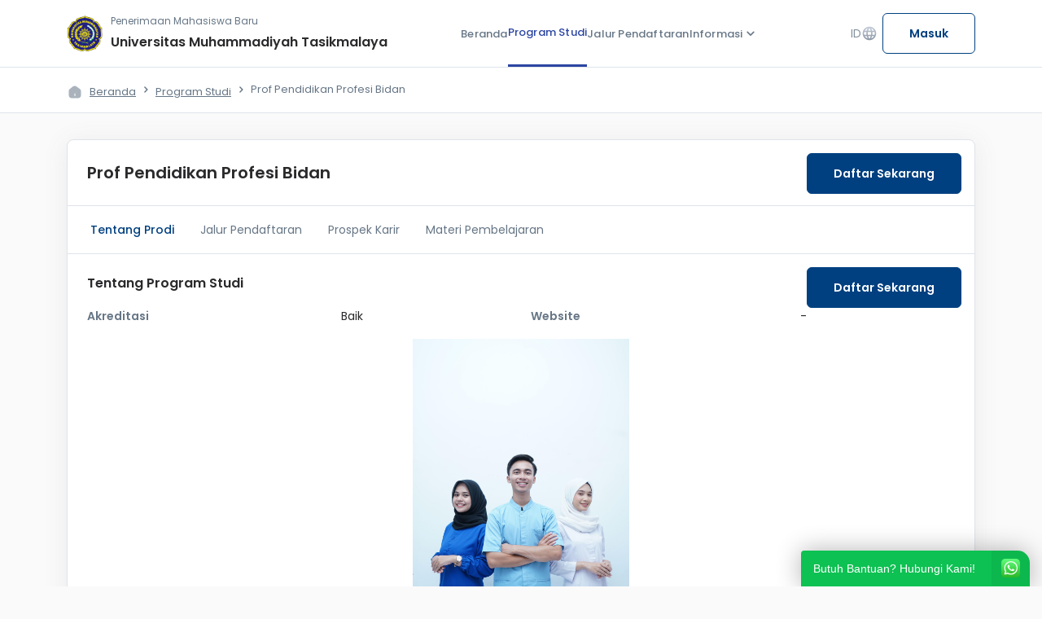

--- FILE ---
content_type: text/html; charset=UTF-8
request_url: https://pmb.umtas.ac.id/program-studi-detail/detail/15901?lang=id
body_size: 6558
content:

<!DOCTYPE html>
<html lang="en">

<head>
    <meta charset="UTF-8">
    <meta http-equiv="X-UA-Compatible" content="IE=edge">
    <meta name="viewport" content="width=device-width, initial-scale=1.0">

    <!-- Load Base CSS -->
    <link rel="stylesheet" href="https://assets.siakadcloud.com/spmbfront/assets/v4/external/dist/css/bootstrap.min.css" />

    <!-- Material Icons -->
    <link href="https://fonts.googleapis.com/css2?family=Material+Icons+Round" rel="stylesheet" />
    <link href="https://fonts.googleapis.com/css2?family=Material+Icons+Outlined" rel="stylesheet" />
    <link href="https://fonts.googleapis.com/css2?family=Material+Icons" rel="stylesheet" />

    <link rel="stylesheet" href="https://assets.siakadcloud.com/spmbfront/assets/v4/external/air-datepicker/css/datepicker.css" />
    <link rel="stylesheet" href="https://assets.siakadcloud.com/spmbfront/assets/v4/../default/css/style.wa.min.css" />

    <!-- Typeahead -->
    <link href="https://assets.siakadcloud.com/spmbfront/assets/v4/../default/css/typeahead-bootstrap/typeaheadjs.css" rel="stylesheet" type="text/css" />
    <link href="https://assets.siakadcloud.com/spmbfront/assets/v4/css/select2.min.css" rel="stylesheet" />

    <!-- Main CSS -->
    <link rel="stylesheet" href="https://assets.siakadcloud.com/spmbfront/assets/v4/css/main.css?202501310" />

    <!-- Fav Icon -->
    <link rel="icon" type="img/png" href="https://assets.siakadcloud.com/uploads/umtas/logoaplikasi/184.jpg" sizes="16x16" />

    <!-- Title -->
    <title translate="no">Prof Pendidikan Profesi Bidan</title>

    <!-- Get Primary Secondary Color -->
    
    <style type="text/css">
        :root {
            --siakadcloud-primary: #004080;
            --siakadcloud-secondary: #ff8000;
        }
        .select2-dropdown {
            z-index: 90;
        }
    </style>

    <!-- Jquery -->
    <script src="https://ajax.googleapis.com/ajax/libs/jquery/3.6.0/jquery.min.js"></script>

    <!-- light gallery -->
    <link rel="stylesheet" href="https://fastly.jsdelivr.net/npm/lightgallery@1.10.0/dist/css/lightgallery.min.css">

    <!-- bawaan header lama-->
    <script src="https://assets.siakadcloud.com/spmbfront/assets/v4/../default/js/jquery.min.js"></script>
    <script src="https://assets.siakadcloud.com/spmbfront/assets/v4/../default/js/moment.js"></script>
    <script src="https://assets.siakadcloud.com/spmbfront/assets/v4/../default/js/bootstrap-datetimepicker.js"></script>
    <script src="https://assets.siakadcloud.com/spmbfront/assets/v4/../default/js/jquery-migrate-1.2.1.min.js"></script>
    <script src="https://assets.siakadcloud.com/spmbfront/assets/v4/../default/js/id.js"></script>
    <script src="https://cdnjs.cloudflare.com/ajax/libs/bootbox.js/6.0.0/bootbox.js"></script>
    <script src="https://assets.siakadcloud.com/spmbfront/assets/v4/../default/js/bootstrap.min.js"></script>
    <script src="https://assets.siakadcloud.com/spmbfront/assets/v4/../default/js/jquery-ui-1.10.3.min.js"></script>

    <!-- Typeahead -->
    <script src="https://assets.siakadcloud.com/spmbfront/assets/v4/../default/js/typeahead.jquery.js"></script>
    <script src="https://assets.siakadcloud.com/spmbfront/assets/v4/../default/js/jquery.ajax.js?210916"></script>
    <script src="https://assets.siakadcloud.com/spmbfront/assets/v4/../default/js/forhtml.js?250217"></script>
    <script src="https://assets.siakadcloud.com/spmbfront/assets/v4/../default/js/custom.js?210729"></script>

    <!-- Datepicker -->
    <script src="https://assets.siakadcloud.com/spmbfront/assets/v4/external/air-datepicker/js/datepicker.min.js"></script>
    <script src="https://assets.siakadcloud.com/spmbfront/assets/v4/external/air-datepicker/js/datepicker.id.js"></script>

    <!-- Select2 -->
    <script src="https://assets.siakadcloud.com/spmbfront/assets/v4/js/select2.min.js"></script>

    <script type="text/javascript">
        var g_abs_url = "/";
        var g_page = "/program-studi-detail";

                    var g_extpage = g_page + "/detail";
            </script>
    
    
</head>

<body>
                <nav class="navbar__landingpage sticky">
    <div class="container">
        <div class="row">
            <div class="navbar-content d-none d-sm-flex d-md-flex">
                <a href="/home">
                    <div class="navbar-info">
                        <div class="info-kampus-logo">
                            <img src="https://assets.siakadcloud.com/uploads/umtas/logoaplikasi/184.jpg" alt="Logo Kampus" />
                        </div>
                        <div class="info-kampus-text">
                            <p>Penerimaan Mahasiswa Baru</p>
                            <h1>Universitas Muhammadiyah Tasikmalaya</h1>
                        </div>
                    </div>
                </a>

                <ul class="navbar-menu">
                                                                        <li class=""><a class="navbar-item" href="/home">Beranda</a></li>
                                                                            <li class="active"><a class="navbar-item" href="/program-studi">Program Studi</a></li>
                            <li class=""><a class="navbar-item" href="/jalur-seleksi">Jalur Pendaftaran</a></li>
                                                                <li class="dropdown dim" id="info"><a class="navbar-item dropdown" data-bs-toggle="dropdown" data-bs-auto-close="outside" href="#menu-info" role="button">Informasi <span class="material-icons-round">expand_more</span></a>
                        <ul class="dropdown-menu dropdown-menu-end dim" id="menu-info">
                            <li><a class="dropdown-item" href="/pengumuman">Informasi dan Pengumuman</a></li>
                        </ul>
                    </li>
                </ul>
                <div class="navbar-right">
                    <div class="dropdown dim" id="dropdown-language">
                        <button class="cta-language" data-bs-toggle="dropdown" data-bs-auto-close="outside" data-bs-target="menu-language" aria-expanded="false">ID<span class="material-icons-round">language</span></button>
                        <ul class="dropdown-menu dropdown-menu-end dim" id="menu-language">
                            <li><a class="dropdown-item" href="/program-studi-detail/detail/15901?lang=id" translate="no">IND - Indonesia</a></li>
                            <li><a class="dropdown-item" href="/program-studi-detail/detail/15901?lang=en" translate="no">EN - English</a></li>
                        </ul>
                    </div>
                                            <div class="cta-navbar">
                            <a href="/login">
                                <button class="button-pmb_primary-outline ripple" translate="no">Masuk</button>
                            </a>
                        </div>
                                    </div>
            </div>
            <!-- Navbar Mobile  -->
            <div class="navbar-content-mobile">
                <div class="left-content">
                                            <a href="/program-studi">
                            <span class="material-icons">
                                west
                            </span>
                        </a>
                                        <div class="title-navbar-mobile">
                        <h1>Prof Pendidikan Profesi Bidan</h1>
                    </div>
                </div>
            </div>
                    </div>
    </div>
</nav>        <script src="https://assets.siakadcloud.com/spmbfront/assets/v4/external/dist/js/bootstrap.bundle.min.js"></script>
    <script src="https://assets.siakadcloud.com/spmbfront/assets/v4/js/background-dim.js"></script>
    <script src="https://fastly.jsdelivr.net/npm/lightgallery@1.10.0/dist/js/lightgallery-all.min.js"></script>
    
<style type="text/css">
    #banner-section {
        background: radial-gradient(47.81% 88.03% at 82.08% 33.88%, rgba(33, 33, 33, 0) 30.73%, rgba(33, 33, 33, 0.6) 100%),
            url(/uploads/umtas/settingsim/166.jpg?80466);
        background-repeat: no-repeat;
        background-size: cover;
    }
    .card-contact-us {
        background: linear-gradient(88.41deg, #ff8000 0%, #ff800060 104.72%), url("https://assets.siakadcloud.com/spmbfront/assets/v4/img/landing-page/banner.png?71507");
        color: #ff8000;
    }

            .pagination-container .pagination li.active,
        .steps-desktop .steps {
            background: #004080;
        }
        .button-pmb_primary,
        .form-pmb .form__check:checked,
        .card-metode-pembayaran .left .form-check .form-check-input:checked {
            background-color: #004080;
            border-color: #004080;
        }

        .button-pmb_primary-outline {
            background: transparent;
            border-color: #004080;
            color: #004080;
        }
        .button-pmb_primary:hover,
        .button-pmb_primary-outline:hover {
            background: #004080;
            filter: brightness(90%);
        }

        .tag-category.active,
        .tag-category:hover {
            border-color: #004080;
            color: #004080;
        }

        #home-prodi .prodi .list-prodi .cta-more a,
        #pengumuman-berita .list-berita .title a,
        #auth-page .content-auth a,
        .breadcrumb-pmb .container-breadcrumb ul li a:hover,
        #tabs-pmb .nav-item .nav-link.active,
        .navbar__landingpage .navbar-menu li:hover .navbar-item,
        .navbar__landingpage .navbar-menu li:hover .navbar-item span,
        #tabs-pmb .nav-item:hover .nav-link,
        .icon-step-bertahap,
        .card-pilihan-jalur .nama-jalur,
        .card-pilihan-jalur a,
        #pembayaran .content-pembayaran .card-bayar .list-pembayaran .right .copy,
        .button-pmb_primary-invisible,
        .button-pmb_primary-invisible:hover, .button-pmb_primary-invisible:active,
        .card-user-guide span,
        .card-user-guide .file-info a,
        #berhasil-daftar .card-base-pmb .content-akun .list-akun .right .copy {
            color: #004080;
        }

        #home-prodi .prodi .list-prodi .cta-more a:hover,
        #pengumuman-berita .list-berita .title a:hover,
        .footer__landingpage .topfooter .info-menu ul li a:hover {
            color: #004080;
            filter: brightness(80%);
        }

        .card-berita:hover,
        .form-pmb .form__check:focus,
        .form-pmb input[type=text]:active,
        .form-pmb input[type=text]:focus,
        .form-pmb input[type=text]:hover,
        .form-pmb input[type=email]:hover,
        .form-pmb input[type=email]:focus,
        .form-pmb input[type=email]:active,
        .form-pmb input[type=number]:hover, 
        .form-pmb input[type=number]:focus, 
        .form-pmb input[type=number]:active, 
        .form-pmb input[type=password]:hover,
        .form-pmb input[type=password]:focus,
        .form-pmb input[type=password]:active,
        .form-pmb .select2-selection:hover  {
            border-color: #004080 !important;
        }

        #tabs-pmb .nav-item:has(.active),
        .card-pilihan-jalur,
        .form-pmb .form__radio:checked + label::before,
        .card-metode-pembayaran:hover,
        #pembayaran .content-pembayaran .card-bayar {
            border-color: #004080;
        }

        .card-pilihan-jalur .image svg path,
        .modal-confirmation .modal-dialog .modal-content .modal-body .content-confirmation svg path {
            fill: #004080;
        }

        .card-pilihan-jalur,
        .tag-category.active,
        #pembayaran .content-pembayaran .card-bayar,
        #pembayaran .card-body-pmb .content-akun, 
        #metode-pembayaran .card-body-pmb .content-akun 
        {
            background: #0040800C;
        }

        .form-check-input:focus {
            box-shadow: 0 0 0 0.25rem #00408025;
        }

    </style>
<div class="breadcrumb-pmb">
    <div class="container">
        <div class="row">
            <div class="col-lg-12">
                <div class="container-breadcrumb">
                    <ul>
                        <li class="flex-shrink-0"><img src="https://assets.siakadcloud.com/spmbfront/assets/v4/img/landing-page/icon-home.svg" alt="home"><a href="/home">Beranda</a></li>
                        <li><a href="/program-studi">Program Studi</a></li>
                        <li>Prof Pendidikan Profesi Bidan</li>
                    </ul>
                </div>
            </div>
        </div>
    </div>
</div>
<section id="detail-program-studi">
    <div class="container">
        <div class="row">
            <div class="col-12 nopadding">
                <div class="card-base-pmb">
                    <div class="card-header-pmb" style="position: relative;">
                        <h1 class="title">Prof Pendidikan Profesi Bidan</h1>
                        <a href="#jalur" class="button button-pmb_primary btn-daftar">Daftar Sekarang</a>
                    </div>
                    <div class="card-body-pmb">
                        <nav id="tabs-pmb">
                            <ul class="nav nav-pills" id="container-tabs-pmb">
                                <li class="nav-item">
                                    <a class="nav-link active" href="#tentang">Tentang Prodi</a>
                                </li>
                                                                    <li class="nav-item">
                                        <a class="nav-link" href="#jalur">Jalur Pendaftaran</a>
                                    </li>
                                                                                                    <li class="nav-item">
                                        <a class="nav-link" href="#karir">Prospek Karir</a>
                                    </li>
                                                                    <li class="nav-item">
                                        <a class="nav-link" href="#materi">Materi Pembelajaran</a>
                                    </li>
                                                            </ul>
                        </nav>
                        <div id="content-tabs">
                            <div id="tentang">
                                <h1 class="title">Tentang Program Studi</h1>
                                <div class="tentang row">
                                    <div class="col-12 col-lg-4">
                                        <div class="list">
                                            <h2 class="title-list">Akreditasi</h2>
                                            <p class="description">Baik</p>
                                        </div>
                                    </div>
                                    <div class="d-none d-lg-flex col-lg-2">
                                    </div>
                                    <div class="col-12 col-lg-4">
                                        <div class="list">
                                            <h2 class="title-list">Website</h2>
                                                                                            <p class="description">-</p>
                                                                                    </div>
                                    </div>
                                    <div class="col-lg-12">
                                    <a href="#jalur" class="button button-pmb_primary btn-daftar">Daftar Sekarang</a>
                                    </div>
                                    <div class="col-lg-12">
                                                                                    <img style="width: 100%; max-height: 400px; object-fit: contain;" src="/uploads/umtas/brosurprogramstudi/15901.jpg?17920" alt="gambar-prodi">
                                            <br>
                                        
                                                                                    <div class="tentang-right">
                                                <div id="description-prodi"><p><span data-sheets-value="{" data-sheets-userformat="{">Program Studi Pendidikan Profesi Bidan Fakultas Ilmu Kesehatan Universitas Muhammadiyah Tasikmalaya merupakan salah satu pendidikan profesi bidan di kota Tasikmalaya yang telah memiliki izin pembukaan berdasarkan Surat Keputusan Menteri Pendidikan, Kebudayaan, Riset dan Teknologi Republik Indonesia Nomor 319/E/O/2022. Prodi Pendidikan Profesi Bidan mulai menerima mahasiswa pendidikan profesi bidan input dari mahasiswa reguler (SMA) mulai tahun 2022 dan mulai menerima mahasiswa profesi bidan input dari d4/s1 kebidanan mulai tahun 2023, mulai tahun 2024 mulai menerima mahasiswa profesi bidan input dari d3 kebidanan.</span></p></div>
                                                <div id="show-more" class="cta-more" onclick="goShowDetail()">
                                                    Tampilkan Lebih Banyak <span class="material-icons"> expand_more </span>
                                                </div>
                                                <div id="show-less" class="cta-more" onclick="goHideDetail()" style="display: none;">
                                                    Tampilkan Lebih Sedikit <span class="material-icons"> expand_less </span>
                                                </div>
                                            </div>
                                                                            </div>
                                </div>
                            </div>
                                                            <div class="line-bold"></div>
                                <div id="karir">
                                    <h1 class="title">Prospek Karir</h1>
                                    <div>
                                        <p><span data-sheets-value="{" data-sheets-userformat="{">1. Berkepribadian Islami<br /> Taqwa terhadap Tuhan YME<br /> Menjunjung akhlak Islami sesuai PHIWM<br />2. Profesional<br /> Care Provider, Communicator, Manajer, Decision Maker dan Community Leader<br />3. Teknologi Informasi<br /> Mampu mengikuti perkembangan IPTEKS<br /> Mampu menerapkan IPTEKS dalam asuhan kebidanan sepanjang daur siklus hidup wanita<br /></span></p>                                    </div>
                                </div>
                                                            <div class="line-bold"></div>
                                <div id="materi">
                                    <h1 class="title">Materi Pembelajaran</h1>
                                    <div>
                                        <p>-</p>                                    </div>
                                    <br><br>
                                </div>
                                                                                        <div class="line-bold"></div>
                                <div id="jalur">
                                    <h1 class="title">Pilih Jalur Pendaftaran</h1>
                                                                            <div class="card-jalur-pendaftaran">
                                            
                                            <div class="main-section ">
                                                <div class="left-section">
                                                    <div class="title-jalur-pendaftaran">
                                                        <h1 class="title">JALUR PROFESI - Profesi</h1>
                                                        <p class="description">
                                                            Jalur Khusu Program Studi Profesi                                                        </p>
                                                        <p class="description">
                                                            <strong style="color:#2A2A2C;font-weight:600;">Sistem Kuliah Reguler</strong>
                                                                                                                            <br>
                                                                Perkuliahan Normal                                                                                                                    </p>
                                                    </div>
                                                </div>
                                                <form action="/jalur-seleksi" method="post">
                                                    <div class="right-section">
                                                        <div class="date-price">
                                                            <div class="items">
                                                                <img src="https://assets.siakadcloud.com/spmbfront/assets/v4/img/landing-page/calendar.svg" alt="">
                                                                <p>19 November 2025 - 30 September 2026</p>
                                                            </div>
                                                            <div class="items">
                                                                <img src="https://assets.siakadcloud.com/spmbfront/assets/v4/img/landing-page/money.svg" alt="">
                                                                                                                                                                                                            <p>Biaya Daftar <span>Rp. 300.000</span></p>
                                                                                                                                                                                                </div>
                                                        </div>
                                                        <input type="hidden" name="key" value="20261/8/8/1/80">
                                                        <input type="hidden" name="prodipilihan" value="15901">
                                                        <input type="hidden" name="act" value="detail">
                                                                                                                    <button type="submit" class="button button-pmb_primary">Daftar Sekarang</button>
                                                                                                            </div>
                                                </form>
                                            </div>
                                        </div>
                                                                    </div>
                                                    </div>
                    </div>
                </div>
            </div>
        </div>
    </div>
</section>
<script>
    function goShowDetail() {
        $('#description-prodi p').css('-webkit-line-clamp', 'unset');
        $('#show-more').css('display', 'none');
        $('#show-less').css('display', 'flex');
    }

    function goHideDetail() {
        $('#description-prodi p').css('-webkit-line-clamp', '3');
        $('#show-more').css('display', 'flex');
        $('#show-less').css('display', 'none');
    }
</script>

<style>
    .btn-daftar {
        position: absolute;
        top: 1rem;
        right: 1rem;
    }
</style>            <section id="contact-us" class="d-none d-sm-block d-md-block">
    <div class="container">
        <div class="row">
            <div class="col-lg-12 nopadding">
                <div class="card-contact-us">
                    <div class="row">
                        <div class="col-12 col-lg-7 col-xl-7">
                            <div class="content-contact">
                                <h1>Kami siap membantu anda</h1>
                                <p>Apabila kamu memiliki kendala atau pertanyaan. Silakan hubungi kami atau dapat juga membaca Petunjuk Pendaftaran terlebih dahulu</p>
                            </div>
                        </div>
                        <div class="col-12 col-lg-5 col-xl-5">
                            <div class="cta">
                                                                                                        <a target="_blank" href="https://wa.me/628112484300?text=Halo kak, saya mau info pmb umtas." class="btn btn-outline-white btn-contactus">
                                        <button id="btn-whatsapp"><img src="https://assets.siakadcloud.com/spmbfront/assets/v4/img/landing-page/icon-wa.svg" alt="">Whatsapp</button>
                                    </a>
                                                                <a href="/user-guide">
                                    <button id="btn-user-guide">Petunjuk Pendaftaran</button>
                                </a>
                            </div>
                        </div>
                    </div>
                </div>
            </div>
        </div>
    </div>
</section>
<section class="footer__landingpage d-none d-sm-block d-md-block">
    <div class="topfooter">
        <div class="container">
    <div class="row">
        <div class="col-lg-3 col-md-3 col-sm-12 col-12">
            <div class="info-kampus">
                <div class="info-kampus-logo">
                    <img src="https://assets.siakadcloud.com/uploads/umtas/logoaplikasi/184.jpg" alt="Logo Kampus" />
                </div>
                <div class="info-kampus-text">
                    <p>Seleksi Penerimaan Mahasiswa Baru</p>
                    <h1>Universitas Muhammadiyah Tasikmalaya</h1>
                </div>
            </div>
            
                            <p class="desk-kampus">
                    Cerdas Berkualitas                </p>
                        <div class="social-media">
                                    <a href="https://www.facebook.com/umtascerdasberkualitas" target="_blank">
                        <img src="https://assets.siakadcloud.com/spmbfront/assets/v4//img/landing-page/social-media/social-fb.svg" alt="">
                    </a>
                                                    <a href="https://twitter.com/UMTasik" target="_blank">
                        <img src="https://assets.siakadcloud.com/spmbfront/assets/v4//img/landing-page/social-media/social-tw.svg" alt="">
                    </a>
                                                        <a href="https://www.instagram.com/umtas/" target="_blank">
                            <img src="https://assets.siakadcloud.com/spmbfront/assets/v4//img/landing-page/social-media/social-ig.svg" alt="">
                        </a>
                            </div>
        </div>
        <div class="col-lg-3 col-md-3 col-sm-12 col-12">
            <div class="info-kontak">
                <h3>Kontak Kami</h3>
                <ul>
                                            <li id="link-footer-location">
                            <span class="material-icons-round">location_on</span>
                            Jl. Tamansari Km. 2,5 Kota Tasikmalaya Prop. Jawa Barat                        </li>
                            
                                            <li id="link-footer-phone">
                            <span class="material-icons-round"> phone </span>
                            0265-2350982                        </li>
                                                                <li id="link-footer-faksimile">
                            <span class="material-icons-round"> fax </span>
                            0265-2350982                        </li>
                                                                <li id="link-footer-email">
                            <span class="material-icons-round"> mail </span>
                            infopmb@umtas.ac.id                        </li>
                                    </ul>
            </div>
        </div>
        <div class="col-lg-3 col-md-3 col-sm-12 col-12">
            <div class="info-menu">
                <h3>Menu</h3>
                <ul>
                    <li id="link-beranda">
                        <a href="/home">
                            Beranda
                        </a>
                    </li>
                    <li id="link-program-studi">
                        <a href="/program-studi">
                            Program Studi
                        </a></li>
                    <li id="link-pengumuman">
                        <a href="/pengumuman">
                            Informasi dan Pengumuman
                        </a>
                    </li>
                    <li id="link-jalur-seleksi">
                        <a href="/jalur-seleksi">
                            Jalur Pendaftaran
                        </a>
                    </li>
                </ul>
            </div>
        </div>
        <div class="col-lg-3 col-md-3 col-sm-12 col-12">
            <div class="info-menu">
                <h3>Tautan</h3>
                <ul>
                                                    <li>
                                    <a href="http://pesan.link/pmbumtas1" target="_blank">
                                    WA 0821 1655 4100                                    </a>
                                </li>
                                                            <li>
                                    <a href="http://pesan.link/pmbumtas" target="_blank">
                                    WA  081 1208 4200                                    </a>
                                </li>
                                                            <li>
                                    <a href="http://pesan.link/pmb1" target="_blank">
                                    WA  081 1248 4300                                    </a>
                                </li>
                                            </ul>
            </div>
        </div>
    </div>
</div>    </div>
    <footer class="botfooter">
        <div class="copyright">
            Copyright @ 2026 Universitas Muhammadiyah Tasikmalaya        </div>
    </footer>
</section>        <script>
        var tooltipTriggerList = [].slice.call(document.querySelectorAll('[data-bs-toggle="tooltip"]'))
        var tooltipList = tooltipTriggerList.map(function (tooltipTriggerEl) {
            return new bootstrap.Tooltip(tooltipTriggerEl)
        })
    </script>
        <link rel="stylesheet" href="https://assets.siakadcloud.com/spmbfront/assets/v4/../default/css/style.wa.min.css" />

    <div id="okewa" class="okewa-style_1  okewa-right   branded">  
        <div class="okewa-pulse_3" style="border-color:#0dc152;"></div>
        <a href="https://wa.me/628112484300?text=Halo kak, saya mau info pmb umtas." target="_blank" style="filter:unset; ">
            <div id="okewa-floating_cta" class="ok_animated ok_bounceInUp" style="background:#0dc152; z-index: 999;">    
                <span class="okewa-fc_text">Butuh Bantuan? Hubungi Kami!</span>    
                <img class="okewa-fc_icon" src="https://assets.siakadcloud.com/spmbfront/assets/v4//img/whatsapp-icon.png" alt="">  
            </div>  
        </a>
    </div>
            <script async src="https://www.googletagmanager.com/gtag/js?id=UA-91361426-5"></script>
    <script>
        window.dataLayer = window.dataLayer || [];

        function gtag() {
            dataLayer.push(arguments);
        }
        gtag('js', new Date());
        gtag('set', {
            'user_id': 'Universitas Muhammadiyah Tasikmalaya :  - '
        });
        gtag('config', 'UA-91361426-5', {
            'custom_map': {
                'dimension1': 'PerguruanTinggi',
                'dimension2': 'Pengguna',
                'dimension3': 'HakAkses',
                'dimension4': 'UnitKerja',
                'metric1': 'Pageviews'
            }
        });

        gtag('event', 'push_custom_var', {
            'PerguruanTinggi': 'Universitas Muhammadiyah Tasikmalaya',
            'Pengguna': 'Universitas Muhammadiyah Tasikmalaya :  - ',
            'HakAkses': '',
            'UnitKerja': ' - ',
            'Pageviews': 1
        });
    </script>

    <script type="text/javascript">
        (function(c,l,a,r,i,t,y){
            c[a]=c[a]||function(){(c[a].q=c[a].q||[]).push(arguments)};
            t=l.createElement(r);t.async=1;t.src="https://www.clarity.ms/tag/"+i;
            y=l.getElementsByTagName(r)[0];y.parentNode.insertBefore(t,y);
        })(window, document, "clarity", "script", "ofu5vu16qk");

        if (typeof clarity !== "undefined") {
            clarity("set", "perguruan_tinggi", "Universitas Muhammadiyah Tasikmalaya");
            clarity("set", "nama_role", "");
            clarity("set", "pengguna", "Universitas Muhammadiyah Tasikmalaya :  - ");
            clarity("set", "unit_kerja", " - ");
        }
    </script>

<script src="https://www.gstatic.com/firebasejs/7.14.1/firebase-app.js"></script>
<script src="https://www.gstatic.com/firebasejs/7.14.1/firebase-analytics.js"></script>
<script>
    if(firebaseConfig == undefined){
        var firebaseConfig = {
            apiKey: "AIzaSyBE85GSM4dBUZ8m9aoJZVpSOQltwQZttDc",
            authDomain: "siakad-cloud-2.firebaseapp.com",
            databaseURL: "https://siakad-cloud-2.firebaseio.com",
            projectId: "siakad-cloud-2",
            storageBucket: "siakad-cloud-2.appspot.com",
            messagingSenderId: "735352312839",
            appId: "1:735352312839:web:9aa5508b27862f29a146a2",
            measurementId: "G-9GSZKDCXHL"
        };
        firebase.initializeApp(firebaseConfig);
    }
</script>
    <script>
        firebase.analytics();
    </script>
    
            </body>

</html>

--- FILE ---
content_type: text/css
request_url: https://assets.siakadcloud.com/spmbfront/assets/v4/css/main.css?202501310
body_size: 20335
content:
@import url("https://fonts.googleapis.com/css2?family=Poppins:wght@300;400;500;600;700&display=swap"); /**
=========================
	- Color Palletes
=========================
*/
.button-pmb_primary-outline {
  padding: 14px 32px;
  gap: 10px;
  border: 1px solid rgb(43, 69, 162);
  border-radius: 6px;
  background-color: #fff;
  font-weight: 600;
  font-size: 14px;
  line-height: 20px;
  text-transform: capitalize;
  color: rgb(43, 69, 162);
  outline: none;
}
.button-pmb_primary-outline:disabled {
  opacity: 0.6;
  cursor: not-allowed;
}
.button-pmb_primary-outline:disabled:hover {
  background-color: #fff;
  color: rgb(43, 69, 162);
}
.button-pmb_primary-outline:hover, .button-pmb_primary-outline:active {
  transition: 100ms;
  background-color: rgb(43, 69, 162);
  color: #fff;
  box-shadow: inset 0px 4px 4px rgba(26, 45, 117, 0.1);
}
@media (max-width: 576px) {
  .button-pmb_primary-outline {
    padding: 10px 20px;
    gap: 10px;
    border: 1px solid rgb(43, 69, 162);
    border-radius: 6px;
    background-color: #fff;
    font-weight: 600;
    font-size: 12px;
    line-height: 20px;
  }
}

.button-pmb_primary {
  padding: 14px 32px;
  gap: 10px;
  border: 1px solid rgb(43, 69, 162);
  border-radius: 6px;
  background-color: rgb(43, 69, 162);
  font-weight: 600;
  font-size: 14px;
  line-height: 20px;
  text-transform: capitalize;
  color: #fff;
  outline: none;
}
.button-pmb_primary:disabled {
  background-color: #babdc1;
  color: #fff;
  border: 1px solid #babdc1;
  cursor: not-allowed;
}
.button-pmb_primary:disabled:hover {
  background-color: #babdc1;
}
.button-pmb_primary:hover, .button-pmb_primary:active {
  transition: 100ms;
  background-color: #263c8e;
  color: #fff;
  box-shadow: inset 0px 4px 4px rgba(26, 45, 117, 0.1);
}
@media (max-width: 576px) {
  .button-pmb_primary {
    padding: 10px 20px;
    gap: 10px;
    border: 1px solid rgb(43, 69, 162);
    border-radius: 6px;
    background-color: rgb(43, 69, 162);
    font-weight: 600;
    font-size: 12px;
    line-height: 20px;
  }
}

.button-pmb_primary-invisible {
  padding: 14px 32px;
  gap: 10px;
  border: none;
  border-radius: 6px;
  background-color: #fff;
  font-weight: 600;
  font-size: 14px;
  line-height: 20px;
  text-transform: capitalize;
  color: rgb(43, 69, 162);
  outline: none;
}
.button-pmb_primary-invisible:hover, .button-pmb_primary-invisible:active {
  transition: 100ms;
  color: rgb(43, 69, 162);
}
@media (max-width: 576px) {
  .button-pmb_primary-invisible {
    padding: 10px 20px;
    gap: 10px;
    border-radius: 6px;
    background-color: #fff;
    font-weight: 600;
    font-size: 12px;
    line-height: 20px;
  }
}


.button-pmb_secondary-outline {
  padding: 14px 32px;
  gap: 10px;
  border: 1px solid rgb(247, 129, 0);;
  border-radius: 6px;
  background-color: #fff;
  font-weight: 600;
  font-size: 14px;
  line-height: 20px;
  text-transform: capitalize;
  color: rgb(247, 129, 0);;
  outline: none;
}
.button-pmb_secondary-outline:disabled {
  opacity: 0.6;
  cursor: not-allowed;
}
.button-pmb_secondary-outline:disabled:hover {
  background-color: #fff;
  color: rgb(247, 129, 0);;
}
.button-pmb_secondary-outline:hover, .button-pmb_secondary-outline:active {
  transition: 100ms;
  background-color: rgb(247, 129, 0);;
  color: #fff;
  box-shadow: inset 0px 4px 4px rgba(26, 45, 117, 0.1);
}
@media (max-width: 576px) {
  .button-pmb_secondary-outline {
    padding: 10px 20px;
    gap: 10px;
    border: 1px solid rgb(247, 129, 0);;
    border-radius: 6px;
    background-color: #fff;
    font-weight: 600;
    font-size: 12px;
    line-height: 20px;
  }
}

.button-pmb_secondary {
  padding: 14px 32px;
  gap: 10px;
  border: 1px solid rgb(247, 129, 0);;
  border-radius: 6px;
  background-color: rgb(247, 129, 0);;
  font-weight: 600;
  font-size: 14px;
  line-height: 20px;
  text-transform: capitalize;
  color: #fff;
  outline: none;
}
.button-pmb_secondary:disabled {
  background-color: #babdc1;
  color: #fff;
  border: 1px solid #babdc1;
  cursor: not-allowed;
}
.button-pmb_secondary:disabled:hover {
  background-color: #babdc1;
}
.button-pmb_secondary:hover, .button-pmb_secondary:active {
  transition: 100ms;
  /* background-color: #263c8e; */
  background-color: #c55200;
  color: #fff;
  box-shadow: inset 0px 4px 4px rgba(26, 45, 117, 0.1);
}
@media (max-width: 576px) {
  .button-pmb_secondary {
    padding: 10px 20px;
    gap: 10px;
    border: 1px solid rgb(247, 129, 0);;
    border-radius: 6px;
    background-color: rgb(247, 129, 0);;
    font-weight: 600;
    font-size: 12px;
    line-height: 20px;
  }
}

.button-pmb_secondary-invisible {
  padding: 14px 32px;
  gap: 10px;
  border: none;
  border-radius: 6px;
  background-color: #fff;
  font-weight: 600;
  font-size: 14px;
  line-height: 20px;
  text-transform: capitalize;
  color: rgb(247, 129, 0);;
  outline: none;
}
.button-pmb_secondary-invisible:hover, .button-pmb_secondary-invisible:active {
  transition: 100ms;
  color: rgb(247, 129, 0);;
}
@media (max-width: 576px) {
  .button-pmb_secondary-invisible {
    padding: 10px 20px;
    gap: 10px;
    border-radius: 6px;
    background-color: #fff;
    font-weight: 600;
    font-size: 12px;
    line-height: 20px;
  }
}

.badge {
  border-radius: 0.25rem;
  padding: 0.25rem 0.5rem;
  font-weight: 500;
  line-height: 14px;
  font-family: "Poppins", sans-serif;
  font-size: 0.75rem;
  width: -webkit-fit-content;
  width: -moz-fit-content;
  width: fit-content;
}

.badge.badge--default {
  background-color: #E7EAEF;
  color: #667686;
}

.badge.badge--info {
  background-color: #DBE4FA;
  color: rgb(43, 69, 162);
}

.badge.badge--success {
  background-color: #d0ffd5;
  color: #005508;
}

.badge.badge--warning {
  background-color: #FFEDB7;
  color: #462B03;
}

.badge.badge--danger {
  background-color: rgba(238, 39, 55, 0.05);
  color: rgb(238, 39, 55);
}

@media (max-width: 56.25rem) {
  .badge {
    font-size: 11px;
    padding: 4px 6px;
  }
}
.select-list-pmb {
  top: 0;
  background: #FFFFFF;
  border: 1px solid #ECEFF1;
  box-shadow: 0px 6px 16px rgba(34, 34, 34, 0.1);
  border-radius: 6px;
}
.select-list-pmb .select2-search--dropdown .select2-search__field {
  padding: 8px 16px;
  color: #2A2A2C;
  font-family: "Poppins", sans-serif;
  font-size: 0.8125rem;
}
.select-list-pmb .select2-search__field {
  border-radius: 6px;
  border: 1px solid #DFE3E9 !important;
  outline: none;
}
.select-list-pmb .select2-search__field::-moz-placeholder {
  color: #babdc1;
}
.select-list-pmb .select2-search__field:-ms-input-placeholder {
  color: #babdc1;
}
.select-list-pmb .select2-search__field::placeholder {
  color: #babdc1;
  font-size: 12px;
}
.select-list-pmb .select2-search--dropdown {
  padding: 6px;
}
.select-list-pmb .select2-results {
  padding: 6px;
}
.select-list-pmb li {
  font-weight: 500;
  font-size: 13px;
  line-height: 22px;
  color: #667686;
  padding: 12px 16px;
  background: #fff;
}
.select-list-pmb li:hover {
  transform: 300ms;
  background-color: #F0F3F8 !important;
  border-radius: 4px;
  color: #2A2A2C !important;
}
.select-list-pmb .select2-results__option--highlighted {
  background-color: #F0F3F8 !important;
  border-radius: 4px;
  color: #2A2A2C !important;
}
.select-list-pmb .select2-results__option--selected {
  background-color: #F0F3F8 !important;
  border-radius: 4px;
  color: #2A2A2C !important;
}
.select-list-pmb .select2-container--open .select2-dropdown--above {
  border-radius: 6px !important;
}

.invalid-feedback {
  display: block;
  width: 100%;
  margin-top: 0.25rem;
  font-size: 0.75em;
  color: rgb(238, 39, 55);
}
@media (min-width: 576px) {
  .invalid-feedback {
    font-size: 0.875em;
  }
}

.form-pmb {
  display: block;
}
.form-pmb .select2-container--default .select2-selection--single {
  cursor: pointer;
  background: #ffffff;
  border: 1px solid #d0d5dd !important;
  border-radius: 0.375rem !important;
  color: #2A2A2C !important;
  font-family: "Poppins", sans-serif !important;
  font-size: 0.8125rem !important;
  -webkit-appearance: none;
     -moz-appearance: none;
          appearance: none;
  background-image: url("[data-uri]");
  background-repeat: no-repeat;
  background-position: right 10px center;
  background-size: 1.5em;
  transition: 200ms;
}
.form-pmb .select2-container--default .select2-selection--single .select2-selection__arrow {
  display: none;
}
.form-pmb .select2-container .select2-selection--single {
  height: auto;
  padding: 0.75rem 1rem !important;
}
.form-pmb .select2-container .select2-selection--single .select2-selection__rendered {
  padding: 0;
  color: #808080;
  line-height: 18px;
}
.form-pmb label {
  display: inline-block;
  font-weight: 500;
  font-size: 13px;
  line-height: 1rem;
  color: #2A2A2C;
  padding-bottom: 0.75rem;
}
@media (min-width: 576px) {
  .form-pmb label {
    font-size: 14px;
  }
}
.form-pmb label .important {
  color: rgb(238, 39, 55);
}
.form-pmb label.error {
  padding-top: 0.75rem;
  color: rgb(238, 39, 55);
  font-size: 0.75rem;
  font-weight: 400;
}
.form-pmb input[type=text], .form-pmb input[type=email], .form-pmb input[type=number], .form-pmb input[type=password] {
  display: block;
  background: #ffffff;
  border: 1px solid #d0d5dd;
  border-radius: 0.375rem;
  padding: 0.75rem 1rem;
  color: #2A2A2C;
  font-family: "Poppins", sans-serif;
  font-size: 0.8125rem;
  width: 100%;
  transition: 200ms;
}
.form-pmb input[type=text]:focus-visible, .form-pmb input[type=email]:focus-visible, .form-pmb input[type=number]:focus-visible, .form-pmb input[type=password]:focus-visible {
  outline: none;
  border: 1px solid rgb(43, 69, 162);
  box-shadow: 0px 1px 2px rgba(16, 24, 40, 0.05);
}
.form-pmb input[type=text]:hover, .form-pmb input[type=email]:hover, .form-pmb input[type=number]:hover, .form-pmb input[type=password]:hover {
  outline: none;
  border: 1px solid rgb(43, 69, 162);
  box-shadow: 0px 1px 2px rgba(16, 24, 40, 0.05);
}
.form-pmb input[type=text]:focus, .form-pmb input[type=email]:focus, .form-pmb input[type=number]:focus, .form-pmb input[type=password]:focus {
  outline: none;
  border: 1px solid rgb(43, 69, 162);
  box-shadow: 0px 1px 2px rgba(16, 24, 40, 0.05);
}
.form-pmb input[type=text]:active, .form-pmb input[type=email]:active, .form-pmb input[type=number]:active, .form-pmb input[type=password]:active {
  outline: none;
  border: 1px solid rgb(43, 69, 162);
  box-shadow: 0px 1px 2px rgba(16, 24, 40, 0.05);
}
.form-pmb input[type=text]::-moz-placeholder, .form-pmb input[type=email]::-moz-placeholder, .form-pmb input[type=number]::-moz-placeholder, .form-pmb input[type=password]::-moz-placeholder {
  color: #babdc1;
}
.form-pmb input[type=text]:-ms-input-placeholder, .form-pmb input[type=email]:-ms-input-placeholder, .form-pmb input[type=number]:-ms-input-placeholder, .form-pmb input[type=password]:-ms-input-placeholder {
  color: #babdc1;
}
.form-pmb input[type=text]::placeholder, .form-pmb input[type=email]::placeholder, .form-pmb input[type=number]::placeholder, .form-pmb input[type=password]::placeholder {
  color: #babdc1;
}
.form-pmb input[type=text]:disabled, .form-pmb input[type=email]:disabled, .form-pmb input[type=number]:disabled, .form-pmb input[type=password]:disabled {
  background: #f3f4f6;
  opacity: 0.7;
  border: 0.5px solid #d0d5dd;
}
.form-pmb input[type=text]::-webkit-inner-spin-button, .form-pmb input[type=email]::-webkit-inner-spin-button, .form-pmb input[type=number]::-webkit-inner-spin-button, .form-pmb input[type=password]::-webkit-inner-spin-button {
  background: transparent;
  color: transparent;
  cursor: pointer;
  height: auto;
  width: auto;
  position: absolute;
  right: 0;
  top: 0;
  left: 0;
  bottom: 0;
}
.form-pmb input[type=text]::-webkit-calendar-picker-indicator, .form-pmb input[type=email]::-webkit-calendar-picker-indicator, .form-pmb input[type=number]::-webkit-calendar-picker-indicator, .form-pmb input[type=password]::-webkit-calendar-picker-indicator {
  background: transparent;
  color: transparent;
  cursor: pointer;
  height: auto;
  width: auto;
  position: absolute;
  right: 0;
  top: 0;
  left: 0;
  bottom: 0;
}
.form-pmb input[type=date] {
  display: block;
  background: #ffffff;
  border: 1px solid #d0d5dd;
  border-radius: 0.375rem;
  padding: 0.75rem 1rem;
  color: #2A2A2C;
  font-family: "Poppins", sans-serif;
  font-size: 0.8125rem;
  width: 100%;
  transition: 200ms;
}
.form-pmb input[type=date]:focus-visible {
  outline: none;
  border: 1px solid rgb(43, 69, 162);
  box-shadow: 0px 1px 2px rgba(16, 24, 40, 0.05);
}
.form-pmb input[type=date]:hover {
  outline: none;
  border: 1px solid rgb(43, 69, 162);
  box-shadow: 0px 1px 2px rgba(16, 24, 40, 0.05);
}
.form-pmb input[type=date]:focus {
  outline: none;
  border: 1px solid rgb(43, 69, 162);
  box-shadow: 0px 1px 2px rgba(16, 24, 40, 0.05);
}
.form-pmb input[type=date]:active {
  outline: none;
  border: 1px solid rgb(43, 69, 162);
  box-shadow: 0px 1px 2px rgba(16, 24, 40, 0.05);
}
.form-pmb input[type=date]::-moz-placeholder {
  color: #babdc1;
}
.form-pmb input[type=date]:-ms-input-placeholder {
  color: #babdc1;
}
.form-pmb input[type=date]::placeholder {
  color: #babdc1;
}
.form-pmb input[type=date]:disabled {
  background: #f3f4f6;
  opacity: 0.7;
  border: 0.5px solid #d0d5dd;
}
.form-pmb input[type=date]::-webkit-inner-spin-button {
  background: transparent;
  color: transparent;
  cursor: pointer;
  height: auto;
  width: auto;
  position: absolute;
  right: 0;
  top: 0;
  left: 0;
  bottom: 0;
}
.form-pmb input[type=date]::-webkit-calendar-picker-indicator {
  background: transparent;
  color: transparent;
  cursor: pointer;
  height: auto;
  width: auto;
  position: absolute;
  right: 0;
  top: 0;
  left: 0;
  bottom: 0;
}
.form-pmb textarea {
  display: block;
  background: #ffffff;
  border: 1px solid #d0d5dd;
  border-radius: 0.375rem;
  padding: 0.75rem 1rem;
  color: #2A2A2C;
  font-family: "Poppins", sans-serif;
  font-size: 0.8125rem;
  width: 100%;
  transition: 200ms;
}
.form-pmb textarea:focus-visible {
  outline: none;
  border: 1px solid rgb(43, 69, 162);
  box-shadow: 0px 1px 2px rgba(16, 24, 40, 0.05);
}
.form-pmb textarea:hover {
  outline: none;
  border: 1px solid rgb(43, 69, 162);
  box-shadow: 0px 1px 2px rgba(16, 24, 40, 0.05);
}
.form-pmb textarea:focus {
  outline: none;
  border: 1px solid rgb(43, 69, 162);
  box-shadow: 0px 1px 2px rgba(16, 24, 40, 0.05);
}
.form-pmb textarea:active {
  outline: none;
  border: 1px solid rgb(43, 69, 162);
  box-shadow: 0px 1px 2px rgba(16, 24, 40, 0.05);
}
.form-pmb textarea::-moz-placeholder {
  color: #babdc1;
}
.form-pmb textarea:-ms-input-placeholder {
  color: #babdc1;
}
.form-pmb textarea::placeholder {
  color: #babdc1;
}
.form-pmb textarea:disabled {
  background: #f3f4f6;
  opacity: 0.7;
  border: 0.5px solid #d0d5dd;
}
.form-pmb textarea::-webkit-inner-spin-button {
  background: transparent;
  color: transparent;
  cursor: pointer;
  height: auto;
  width: auto;
  position: absolute;
  right: 0;
  top: 0;
  left: 0;
  bottom: 0;
}
.form-pmb textarea::-webkit-calendar-picker-indicator {
  background: transparent;
  color: transparent;
  cursor: pointer;
  height: auto;
  width: auto;
  position: absolute;
  right: 0;
  top: 0;
  left: 0;
  bottom: 0;
}
.form-pmb input[type=text].active {
  outline: none;
  border: 1px solid rgb(43, 69, 162);
  box-shadow: 0px 1px 2px rgba(16, 24, 40, 0.05);
}
.form-pmb input[type=date].active {
  outline: none;
  border: 1px solid rgb(43, 69, 162);
  box-shadow: 0px 1px 2px rgba(16, 24, 40, 0.05);
}
.form-pmb textarea.active {
  outline: none;
  border: 1px solid rgb(43, 69, 162);
  box-shadow: 0px 1px 2px rgba(16, 24, 40, 0.05);
}
.form-pmb input[type=text].error {
  border: 1px solid #ee2737;
}
.form-pmb input[type=date].error {
  border: 1px solid #ee2737;
}
.form-pmb textarea.error {
  border: 1px solid #ee2737;
}
.form-pmb .form__check {
  cursor: pointer;
  width: 1.5rem;
  height: 1.5rem;
  vertical-align: middle;
  background-color: #ffffff;
  background-repeat: no-repeat;
  background-position: center;
  background-size: contain;
  border: 1px solid #d0d5dd;
  -webkit-appearance: none;
  -moz-appearance: none;
  appearance: none;
  border-radius: 0.25rem;
  transition: 200ms;
}
.form-pmb .form__check:active {
  filter: brightness(90%);
}
.form-pmb .form__check:focus {
  border-color: rgb(43, 69, 162);
  outline: 0;
}
.form-pmb .form__check:checked {
  background-color: rgb(43, 69, 162);
  border-color: rgb(43, 69, 162);
  transition: background-color 400ms ease;
}
.form-pmb .form__check:checked[type=checkbox] {
  background-image: url("data:image/svg+xml,%3csvg xmlns='http://www.w3.org/2000/svg' viewBox='0 0 20 20'%3e%3cpath fill='none' stroke='%23fff' stroke-linecap='round' stroke-linejoin='round' stroke-width='3' d='M6 10l3 3l6-6'/%3e%3c/svg%3e");
}
.form-pmb .form__check:disabled {
  pointer-events: none;
  filter: none;
  background-color: #d0d5dd;
  border-color: #d0d5dd;
  opacity: 0.7;
}
.form-pmb .form__check + label {
  cursor: pointer;
}
.form-pmb .form__radio {
  display: none;
}
.form-pmb .form__radio:checked + label::before {
  border: 6px solid rgb(43, 69, 162);
}
.form-pmb .form__radio:checked + label::after {
  transform: translateY(-50%) scale(0.55);
}
.form-pmb .form__radio:disabled + label {
  cursor: default;
}
.form-pmb .form__radio:disabled + label::before {
  background: #d0d5dd;
  border: 6px solid #d0d5dd;
  opacity: 0.7;
  cursor: default;
}
.form-pmb .form__radio:disabled + label::after {
  background: #ffffff;
  border: 2px solid #ffffff;
  cursor: default;
}
.form-pmb .form__radio + label {
  cursor: pointer;
}
.form-pmb .form__switch {
  position: relative;
  display: inline-block;
  width: 2.75rem;
  height: 1.5rem;
  transition: 200ms;
}
.form-pmb .form__switch input {
  opacity: 0;
  width: 0;
  height: 0;
}
.form-pmb .form__switch input:checked + .slider {
  background-color: rgb(43, 69, 162);
}
.form-pmb .form__switch input:checked + .slider:before {
  transform: translateX(1.25rem);
}
.form-pmb .form__switch input:focus + .slider {
  box-shadow: 0 0 1px #2196f3;
}
.form-pmb .form__switch .slider {
  position: absolute;
  cursor: pointer;
  top: 0;
  left: 0;
  right: 0;
  bottom: 0;
  background-color: #ccc;
  transition: 0.4s;
  border-radius: 1.5rem;
}
.form-pmb .form__switch .slider::before {
  position: absolute;
  content: "";
  height: 1rem;
  width: 1rem;
  left: 4px;
  bottom: 4px;
  background-color: white;
  transition: 0.4s;
  border-radius: 50%;
}
.form-pmb .label__radio {
  cursor: pointer;
  position: relative;
  padding-bottom: 0;
  padding-left: 2.25rem;
  transition: 200ms;
}
.form-pmb .label__radio::before {
  content: "";
  position: absolute;
  width: 24px;
  height: 24px;
  background-color: #ffffff;
  border: 2px solid #d0d5dd;
  border-radius: 50%;
  top: 50%;
  left: 0;
  transform: translateY(-50%);
  transition: border-color 400ms ease;
}
.form-pmb .label__radio::after {
  content: "";
  position: absolute;
  width: 24px;
  height: 24px;
  background-color: #ffffff;
  border: 2px solid #ffffff;
  border-radius: 50%;
  top: 50%;
  left: 0;
  transform: translateY(-50%) scale(0);
  transition: transform 400ms ease;
}
.form-pmb .label__check {
  padding-bottom: 0;
  padding-left: 0.75rem;
  font-weight: 400;
  font-size: 12px;
  line-height: 20px;
  margin-top: -2px;
}
@media (min-width: 576px) {
  .form-pmb .label__check {
    font-size: 14px;
    line-height: 24px;
    margin-top: 0;
  }
}
.form-pmb .label__switch {
  padding-bottom: 0;
  padding-left: 0.75rem;
}
.form-pmb .form__group {
  display: flex;
  align-items: center;
  justify-content: space-between;
  position: relative;
}
.form-pmb .form__group .material-icons-round {
  position: absolute;
  right: 16px;
  color: rgb(238, 39, 55);
}
.form-pmb .form__group .icon-front {
  position: absolute;
  left: 16px;
  color: #667686;
}
.form-pmb .form__group .form__date {
  padding-left: 3rem;
  text-transform: uppercase;
}

.form-pmb input[type=text].is-invalid, .form-pmb input[type=email].is-invalid, .form-pmb input[type=number].is-invalid, .form-pmb input[type=password].is-invalid, .form-pmb input[type=date].is-invalid {
  border-color: rgb(238, 39, 55) !important;
  padding-right: calc(1.5em + 0.75rem);
  background-image: url("data:image/svg+xml,%3csvg xmlns='http://www.w3.org/2000/svg' viewBox='0 0 12 12' width='12' height='12' fill='none' stroke='%23dc3545'%3e%3ccircle cx='6' cy='6' r='4.5'/%3e%3cpath stroke-linejoin='round' d='M5.8 3.6h.4L6 6.5z'/%3e%3ccircle cx='6' cy='8.2' r='.6' fill='%23dc3545' stroke='none'/%3e%3c/svg%3e");
  background-repeat: no-repeat;
  background-position: right calc(0.5em + 0.1875rem) center;
  background-size: calc(0.75em + 0.375rem) calc(0.75em + 0.375rem);
}

.btn-select2 {
  margin-top: 8px;
  background: none;
  border: none;
  padding: 0;
  color: rgb(43, 69, 162);
  display: flex;
  align-items: center;
  justify-content: center;
  width: 100%;
  font-weight: 500;
  font-size: 12px;
}
@media (min-width: 576px) {
  .btn-select2 {
    font-size: 13px;
    line-height: 22px;
  }
}
.btn-select2 span {
  font-size: 12px;
}

.select2-sekolah-notfound {
  border-bottom: 1px solid #ECEFF1;
  text-align: center;
  padding-bottom: 8px;
}
.select2-sekolah-notfound .select2-title {
  font-weight: 500;
  font-size: 12px;
  line-height: 22px;
  color: #2A2A2C;
}
@media (min-width: 576px) {
  .select2-sekolah-notfound .select2-title {
    font-size: 14px;
    line-height: 24px;
  }
}
.select2-sekolah-notfound .select2-description {
  font-weight: 400;
  font-size: 11px;
  line-height: 20px;
  color: #667686;
}
@media (min-width: 576px) {
  .select2-sekolah-notfound .select2-description {
    font-size: 12px;
    line-height: 22px;
  }
}

.checkbox-pmb {
  display: flex;
}
.checkbox-pmb .form__check {
  width: 1.25rem;
  height: 1.25rem;
  min-width: 1.25rem;
  min-height: 1.25rem;
}
@media (min-width: 576px) {
  .checkbox-pmb .form__check {
    width: 1.5rem;
    height: 1.5rem;
    min-width: 1.5rem;
    min-height: 1.5rem;
  }
}

.navbar__landingpage {
  background-color: #ffffff;
  border-bottom: 1px solid #DFE3E9;
  top: 0;
  width: 100%;
  z-index: 100;
}
.navbar__landingpage.sticky {
  position: sticky;
  position: -webkit-sticky;
}
.navbar__landingpage .container {
  margin: 0;
}
@media (min-width: 576px) {
  .navbar__landingpage .container {
    margin: auto;
    padding-right: var(--bs-gutter-x, 0.75rem);
    padding-left: var(--bs-gutter-x, 0.75rem);
  }
}
.navbar__landingpage .navbar-content {
  display: flex;
  align-items: center;
  justify-content: space-between;
}
.navbar__landingpage .navbar-info {
  display: flex;
  align-items: center;
  padding: 16px 4px;
}
@media (min-width: 576px) {
  .navbar__landingpage .navbar-info {
    padding: 16px 0;
    min-width: 400px;
    max-width: 400px;
  }
}
@media (max-width: 1280px) {
  .navbar__landingpage .navbar-info {
    min-width: auto;
    max-width: auto;
  }
}
.navbar__landingpage .navbar-info .info-kampus-logo {
  margin-right: 10px;
}
.navbar__landingpage .navbar-info .info-kampus-logo img {
  width: 38px;
  height: 38px;
  max-width: 38px;
  max-height: 38px;
  -o-object-fit: contain;
     object-fit: contain;
}
@media (min-width: 576px) {
  .navbar__landingpage .navbar-info .info-kampus-logo img {
    width: 44px;
    height: 44px;
    max-width: 44px;
    max-height: 44px;
  }
}
.navbar__landingpage .navbar-info .info-kampus-text p {
  font-size: 10px;
  font-weight: 400;
  line-height: 15px;
  color: #667686;
  margin-bottom: 4px;
}
@media (min-width: 576px) {
  .navbar__landingpage .navbar-info .info-kampus-text p {
    font-size: 12px;
    font-weight: 400;
    line-height: 18px;
  }
}
.navbar__landingpage .navbar-info .info-kampus-text h1 {
  font-size: 13px;
  font-weight: 600;
  line-height: 20px;
  margin: 0;
  color: #2A2A2C;
  /* overflow: hidden;
  text-overflow: ellipsis;
  display: -webkit-box;
  -webkit-line-clamp: 1;
  line-clamp: 1;
  -webkit-box-orient: vertical; */
}
@media (min-width: 576px) {
  .navbar__landingpage .navbar-info .info-kampus-text h1 {
    font-size: 16px;
    font-weight: 600;
    line-height: 26px;
  }
}
.navbar__landingpage .navbar-menu {
  display: none;
  margin-bottom: 0;
}

.navbar__landingpage .navbar-mobile {
  display: flex;
  align-items: baseline;
  gap: 20px;
  list-style: none;
  padding: 0;
  height: 100%;
}

@media (min-width: 990px) {
  .navbar__landingpage .navbar-menu {
    display: flex;
    align-items: stretch;
    gap: 20px;
    list-style: none;
    padding: 0;
    height: 100%;
  }
  
  .navbar__landingpage .navbar-mobile {
    display: none;
    margin-bottom: 0;
  }
}
@media (min-width: 1200) {
  .navbar__landingpage .navbar-menu {
    display: flex;
    align-items: center;
    gap: 28px;
    list-style: none;
    padding: 0;
  }
}
.navbar__landingpage .navbar-menu .navbar-item,
.navbar__landingpage .navbar-mobile .navbar-item  {
  font-weight: 500;
  font-size: 14px;
  letter-spacing: 0.2px;
  text-transform: capitalize;
  color: #667686;
  display: flex;
  align-items: center;
  gap: 8px;
}
@media (min-width: 990px) {
  .navbar__landingpage .navbar-menu .navbar-item {
    font-size: 13px;
  }
}
.navbar__landingpage .navbar-menu .navbar-item span {
  font-size: 20px;
  color: #667686;
}
.navbar__landingpage .navbar-menu li {
  display: flex;
  cursor: pointer;
}
.navbar__landingpage .navbar-menu li:hover .navbar-item {
  color: rgb(43, 69, 162);
}
.navbar__landingpage .navbar-menu li:hover .navbar-item span {
  color: rgb(43, 69, 162);
}
.navbar__landingpage .navbar-menu li.active {
  border-bottom: 2.5px solid #2B45A2;
}
.navbar__landingpage .navbar-menu li.active .navbar-item {
  color: rgb(43, 69, 162);
}
.navbar__landingpage .navbar-menu .dropdown-menu {
  padding: 8px;
  background: #FFFFFF;
  border: 1px solid #ECEFF1;
  border-radius: 0px 0px 6px 6px;
  inset: 22px auto auto 0px !important;
}
@media (min-width: 576px) {
  .navbar__landingpage .navbar-menu .dropdown-menu {
    inset: 0 auto auto 0px !important;
  }
}
.navbar__landingpage .navbar-menu .dropdown-menu .dropdown-item {
  font-weight: 500;
  font-size: 13px;
  line-height: 22px;
  color: #667686;
  padding: 12px 16px;
  background: #fff;
}
.navbar__landingpage .navbar-menu .dropdown-menu .dropdown-item:hover {
  transform: 300ms;
  background: #F0F3F8;
  border-radius: 4px;
  color: #2A2A2C;
}
@media (min-width: 576px) {
  .navbar__landingpage .navbar-right {
    padding: 16px 0;
    display: flex;
    align-items: center;
    justify-content: flex-end;
    gap: 20px;
    min-width: 300px;
    max-width: 300px;
  }
}
@media (max-width: 1280px) {
  .navbar__landingpage .navbar-right {
    min-width: auto;
    max-width: auto;
    display: flex;
    align-items: center;
    justify-content: flex-end;
    gap: 8px;
  }
}
.navbar__landingpage .navbar-right .cta-navbar {
  display: none;
}
@media (min-width: 576px) {
  .navbar__landingpage .navbar-right .cta-navbar {
    display: block;
  }
}
.navbar__landingpage .navbar-right .btn-notif {
  width: 40px;
  height: 40px;
  min-width: 40px;
  min-height: 40px;
  border: none;
  background: #F0F3F8;
  border-radius: 50%;
  display: flex;
  align-items: center;
  justify-content: center;
}
.navbar__landingpage .navbar-right .btn-notif .material-icons-round {
  font-size: 20px;
  color: #667686;
}
.navbar__landingpage .navbar-right .btn-user {
  display: flex;
  align-items: center;
  background: #FFFFFF;
  border: none;
  border-radius: 50px;
  padding: 4px 8px 4px 6px;
}
@media (min-width: 576px) {
  .navbar__landingpage .navbar-right .btn-user {
    border: 1px solid #DFE3E9;
    box-shadow: 0px 4px 12px rgba(47, 65, 88, 0.1);
  }
}
.navbar__landingpage .navbar-right .btn-user .avatar-user {
  position: relative;
}
.navbar__landingpage .navbar-right .btn-user .avatar-user img {
  border-radius: 100%;
  width: 32px;
  height: 32px;
  max-width: 32px;
  max-height: 32px;
  -o-object-fit: cover;
     object-fit: cover;
}
@media (min-width: 576px) {
  .navbar__landingpage .navbar-right .btn-user .avatar-user img {
    border: 1px solid #DFE3E9;
    box-shadow: 0px 4px 12px rgba(47, 65, 88, 0.1);
  }
}
.navbar__landingpage .navbar-right .btn-user span {
  display: none;
}
@media (min-width: 576px) {
  .navbar__landingpage .navbar-right .btn-user span {
    display: block;
    color: #667686;
    padding-left: 12px;
    font-size: 18px;
  }
}
.navbar__landingpage .navbar-right .dropdown-menu#menu-notif {
  background: #FFFFFF;
  box-shadow: 0px 2px 10px 2px rgba(0, 0, 0, 0.03);
  border-radius: 0px 0px 6px 6px;
  width: 400px;
  inset: 18px auto auto 0px !important;
  padding: 0;
  border: 1px solid #ECEFF1;
}
.navbar__landingpage .navbar-right .dropdown-menu#menu-notif .dropdown-title {
  width: 100%;
  padding: 20px;
  display: flex;
  align-items: center;
  justify-content: space-between;
  border-bottom: 1px solid #DFE3E9;
}
.navbar__landingpage .navbar-right .dropdown-menu#menu-notif .dropdown-title h1 {
  font-weight: 600;
  font-size: 16px;
  line-height: 16px;
  letter-spacing: 0.01em;
  text-transform: capitalize;
  color: #2A2A2C;
  margin-bottom: 0;
  display: flex;
  align-items: center;
}
.navbar__landingpage .navbar-right .dropdown-menu#menu-notif .dropdown-title h1 span {
  background: rgb(247, 129, 0);
  border-radius: 4px;
  padding: 2px 8px;
  font-weight: 500;
  font-size: 12px;
  line-height: 18px;
  display: flex;
  align-items: center;
  text-align: center;
  letter-spacing: 0.005em;
  text-transform: capitalize;
  color: #FFFFFF;
  margin-left: 10px;
}
.navbar__landingpage .navbar-right .dropdown-menu#menu-notif .dropdown-title .btn-ghost {
  font-weight: 500;
  font-size: 12px;
  line-height: 16px;
  letter-spacing: 0.005em;
  color: rgb(43, 69, 162);
  padding: 0;
  outline: none;
}
.navbar__landingpage .navbar-right .dropdown-menu#menu-notif .dropdown-item {
  padding: 18px;
  white-space: normal;
  border-bottom: 1px solid #ECEFF1;
}
.navbar__landingpage .navbar-right .dropdown-menu#menu-notif .dropdown-item:hover, .navbar__landingpage .navbar-right .dropdown-menu#menu-notif .dropdown-item:focus {
  background-color: rgba(43, 69, 162, 0.05);
}
.navbar__landingpage .navbar-right .dropdown-menu#menu-notif .dropdown-item:last-child .notif-item {
  border-bottom: 0;
}
.navbar__landingpage .navbar-right .dropdown-menu#menu-notif .dropdown-item.link-lihat {
  display: flex;
  align-items: center;
  justify-content: center;
  padding: 16px 0;
}
.navbar__landingpage .navbar-right .dropdown-menu#menu-notif .dropdown-item a {
  color: unset;
  text-decoration: none;
}
.navbar__landingpage .navbar-right .dropdown-menu#menu-notif .dropdown-item a .lihat-semua {
  font-weight: 600;
  font-size: 13px;
  line-height: 20px;
  letter-spacing: 0.005em;
  text-transform: capitalize;
  color: #667686;
  margin: 0;
}
.navbar__landingpage .navbar-right .dropdown-menu#menu-notif .dropdown-item .notif-item .notif-item__info {
  display: flex;
  align-items: center;
  justify-content: space-between;
}
.navbar__landingpage .navbar-right .dropdown-menu#menu-notif .dropdown-item .notif-item .notif-item__info .ket {
  display: flex;
  align-items: center;
  justify-content: flex-start;
}
.navbar__landingpage .navbar-right .dropdown-menu#menu-notif .dropdown-item .notif-item .notif-item__info .ket .jenis-notif {
  display: flex;
  align-items: center;
}
.navbar__landingpage .navbar-right .dropdown-menu#menu-notif .dropdown-item .notif-item .notif-item__info .ket .jenis-notif span {
  margin-right: 8px;
  font-size: 20px;
}
.navbar__landingpage .navbar-right .dropdown-menu#menu-notif .dropdown-item .notif-item .notif-item__info .ket .jenis-notif h2 {
  font-weight: 600;
  font-size: 12px;
  line-height: 18px;
  display: flex;
  align-items: center;
  letter-spacing: 0.005em;
  margin-bottom: 0;
}
.navbar__landingpage .navbar-right .dropdown-menu#menu-notif .dropdown-item .notif-item .notif-item__info .ket .jenis-notif.success span {
  color: #00880D;
}
.navbar__landingpage .navbar-right .dropdown-menu#menu-notif .dropdown-item .notif-item .notif-item__info .ket .jenis-notif.success h2 {
  color: #00880D;
}
.navbar__landingpage .navbar-right .dropdown-menu#menu-notif .dropdown-item .notif-item .notif-item__info .ket .jenis-notif.warning span {
  color: #F78100;
}
.navbar__landingpage .navbar-right .dropdown-menu#menu-notif .dropdown-item .notif-item .notif-item__info .ket .jenis-notif.warning h2 {
  color: #F78100;
}
.navbar__landingpage .navbar-right .dropdown-menu#menu-notif .dropdown-item .notif-item .notif-item__info .ket .dot {
  width: 4px;
  height: 4px;
  background: #667686;
  border-radius: 50%;
  margin: 0 8px;
}
.navbar__landingpage .navbar-right .dropdown-menu#menu-notif .dropdown-item .notif-item .notif-item__info .ket .tgl h3 {
  font-weight: 400;
  font-size: 12px;
  line-height: 18px;
  display: flex;
  align-items: center;
  letter-spacing: 0.005em;
  color: #667686;
  margin-bottom: 0;
}
.navbar__landingpage .navbar-right .dropdown-menu#menu-notif .dropdown-item .notif-item .notif-item__info .status h4 {
  font-style: italic;
  font-weight: 500;
  font-size: 12px;
  line-height: 18px;
  letter-spacing: 0.005em;
}
.navbar__landingpage .navbar-right .dropdown-menu#menu-notif .dropdown-item .notif-item .notif-item__info .status.new h4 {
  color: #EE2737;
}
.navbar__landingpage .navbar-right .dropdown-menu#menu-notif .dropdown-item .notif-item .notif-item__text {
  margin-top: 12px;
  max-width: 370px;
}
.navbar__landingpage .navbar-right .dropdown-menu#menu-notif .dropdown-item .notif-item .notif-item__text h1 {
  font-weight: 600;
  font-size: 13px;
  line-height: 20px;
  letter-spacing: 0.005em;
  color: #2A2A2C;
  margin-bottom: 6px;
}
.navbar__landingpage .navbar-right .dropdown-menu#menu-notif .dropdown-item .notif-item .notif-item__text p {
  font-weight: 400;
  font-size: 12px;
  line-height: 20px;
  letter-spacing: 0.005em;
  color: #667686;
  margin-bottom: 0;
}
.navbar__landingpage .navbar-right .dropdown-menu#menu-info-user {
  padding: 20px;
  inset: 13px auto auto 0px !important;
  width: 280px;
  border-radius: 0px 0px 6px 6px;
  border: 1px solid #ECEFF1;
}
@media (min-width: 576px) {
  .navbar__landingpage .navbar-right .dropdown-menu#menu-info-user {
    inset: 17px auto auto 0px !important;
  }
}
.navbar__landingpage .navbar-right .dropdown-menu#menu-info-user .info-user {
  position: relative;
  display: flex;
  align-items: center;
  justify-content: flex-start;
}
.navbar__landingpage .navbar-right .dropdown-menu#menu-info-user .info-user .avatar-user {
  width: 38px;
  height: 38px;
  max-width: 38px;
  height: 38px;
  margin-left: 2px;
  border-radius: 100%;
}
@media (min-width: 576px) {
  .navbar__landingpage .navbar-right .dropdown-menu#menu-info-user .info-user .avatar-user {
    width: 44px;
    height: 44px;
    max-width: 44px;
    height: 44px;
    margin-left: 2px;
    border-radius: 100%;
  }
}
.navbar__landingpage .navbar-right .dropdown-menu#menu-info-user .info-user .d-block {
  margin-left: 12px;
}
.navbar__landingpage .navbar-right .dropdown-menu#menu-info-user .info-user .d-block h1 {
  font-weight: 600;
  font-size: 14px;
  line-height: 22px;
  display: flex;
  align-items: center;
  color: #2A2A2C;
  margin-bottom: 4px;
}
.navbar__landingpage .navbar-right .dropdown-menu#menu-info-user .info-user .d-block p {
  font-weight: 400;
  font-size: 13px;
  line-height: 20px;
  display: flex;
  align-items: center;
  color: #667686;
  margin-bottom: 0;
}
.navbar__landingpage .navbar-right .dropdown-menu#menu-info-user .btn-outline-danger {
  display: flex;
  align-items: center;
  justify-content: center;
  margin-top: 24px;
  width: 100%;
  font-weight: 600;
  font-size: 14px;
  line-height: 20px;
  text-transform: capitalize;
  color: rgb(238, 39, 55);
  padding: 8px;
  border-radius: 6px;
}
.navbar__landingpage .navbar-right .dropdown-menu#menu-info-user .btn-outline-danger:hover {
  background: rgb(238, 39, 55);
  color: #fff;
}
.navbar__landingpage .navbar-right .dropdown-menu#menu-info-user .btn-outline-danger span {
  margin-right: 8px;
  font-size: 18px;
}
.navbar__landingpage .navbar-content-mobile {
  display: flex;
  align-items: center;
  justify-content: space-between;
  padding: 16px;
}
@media (min-width: 576px) {
  .navbar__landingpage .navbar-content-mobile {
    display: none;
  }
}
.navbar__landingpage .navbar-content-mobile .left-content {
  display: flex;
  align-items: center;
  gap: 16px;
}
.navbar__landingpage .navbar-content-mobile .left-content .title-navbar-mobile h1 {
  font-weight: 600;
  font-size: 14px;
  color: #2A2A2C;
  margin-bottom: 0;
  overflow: hidden;
  text-overflow: ellipsis;
  display: -webkit-box;
  -webkit-line-clamp: 1;
  line-clamp: 1;
  -webkit-box-orient: vertical;
}
.navbar__landingpage .navbar-content-mobile .left-content .title-navbar-mobile p {
  font-weight: 400;
  font-size: 12px;
  line-height: 18px;
  margin-top: 2px;
  margin-bottom: 0;
  color: #667686;
  overflow: hidden;
  text-overflow: ellipsis;
  display: -webkit-box;
  -webkit-line-clamp: 1;
  line-clamp: 1;
  -webkit-box-orient: vertical;
}
.navbar__landingpage .navbar-content-mobile .left-content a {
  color: #2A2A2C;
  font-size: 0;
}
.navbar__landingpage .navbar-content-mobile .left-content span {
  font-size: 28px;
  cursor: pointer;
  color: #2A2A2C;
}
.navbar__landingpage .navbar-content-mobile .right-content .filter {
  min-width: 20px;
  position: relative;
}
.navbar__landingpage .navbar-content-mobile .right-content .filter span {
  font-size: 28px;
  cursor: pointer;
}
.navbar__landingpage .navbar-content-mobile .right-content .filter .circle-count {
  position: absolute;
  width: 18px;
  height: 18px;
  min-width: 18px;
  min-height: 18px;
  max-width: 18px;
  max-height: 18px;
  border-radius: 50%;
  background-color: rgb(247, 129, 0);
  font-weight: 600;
  font-size: 10px;
  line-height: 18px;
  text-align: center;
  color: #FFFFFF;
  top: -8px;
  right: -8px;
}
.navbar__landingpage .filter-prodi-mobile {
  width: 100%;
  border-top: 1px solid #DFE3E9;
  border-bottom: 0;
}
@media (min-width: 576px) {
  .navbar__landingpage .filter-prodi-mobile {
    display: none;
  }
}
.navbar__landingpage .filter-prodi-mobile .form-pmb {
  padding: 12px 0;
}
.navbar__landingpage .filter-prodi-mobile .form-pmb .input-search {
  position: relative;
}
.navbar__landingpage .filter-prodi-mobile .form-pmb .input-search input {
  width: 100%;
  padding-left: 40px;
  height: 40px;
}
.navbar__landingpage .filter-prodi-mobile .form-pmb .input-search span {
  position: absolute;
  left: 14px;
  top: 11px;
  color: #667686;
  font-size: 18px;
}
.navbar__landingpage .filter-prodi-mobile .category {
  display: flex;
  gap: 8px;
  white-space: nowrap;
  flex-wrap: nowrap;
  overflow-x: auto;
  margin-bottom: 12px;
  /* width */
  /* Track */
  /* Handle */
}
.navbar__landingpage .filter-prodi-mobile .category::-webkit-scrollbar {
  width: 2px;
  height: 2px;
}
.navbar__landingpage .filter-prodi-mobile .category::-webkit-scrollbar-track {
  background: #f1f1f1;
}
.navbar__landingpage .filter-prodi-mobile .category::-webkit-scrollbar-thumb {
  background: #DFE3E9;
}
@media (min-width: 576px) {
  .navbar__landingpage .filter-prodi-mobile .category {
    overflow-x: auto;
    margin-bottom: 24px;
  }
}
.navbar__landingpage .steps-mobile {
  width: 100%;
  height: 6px;
  background-color: #F6F6FB;
  padding: 0;
}
@media (min-width: 576px) {
  .navbar__landingpage .steps-mobile {
    display: none;
  }
}
.navbar__landingpage .steps-mobile .steps {
  background-color: rgb(43, 69, 162);
  height: 6px;
}
.navbar__landingpage #dropdown-language {
  border-left: 1px solid #DFE3E9;
  padding-left: 16px;
}
@media (min-width: 576px) {
  .navbar__landingpage #dropdown-language {
    border: 0;
  }
}
.navbar__landingpage #dropdown-language .cta-language {
  display: flex;
  align-items: center;
  background: none;
  border: none;
  gap: 4px;
  color: #667686;
  font-weight: 400;
  font-size: 14px;
  line-height: 13px;
  letter-spacing: 0.2px;
  text-transform: capitalize;
  opacity: 0.8;
}
.navbar__landingpage #dropdown-language .cta-language span {
  font-size: 20px;
  background: -webkit-linear-gradient(-90deg, #BFC9D9 0%, #667686 100%);
  -webkit-background-clip: text;
  background-clip: text;
  -webkit-text-fill-color: transparent;
}
.navbar__landingpage #dropdown-language .dropdown-menu {
  padding: 8px;
  background: #FFFFFF;
  border: 1px solid #ECEFF1;
  border-radius: 0px 0px 6px 6px;
  inset: 22px auto auto 0px !important;
}
@media (min-width: 576px) {
  .navbar__landingpage #dropdown-language .dropdown-menu {
    inset: 26px auto auto 0px !important;
  }
}
.navbar__landingpage #dropdown-language .dropdown-menu .dropdown-item {
  font-weight: 500;
  font-size: 13px;
  line-height: 22px;
  color: #667686;
  padding: 12px 16px;
  background: #fff;
}
.navbar__landingpage #dropdown-language .dropdown-menu .dropdown-item:hover {
  transform: 300ms;
  background: #F0F3F8;
  border-radius: 4px;
  color: #2A2A2C;
}

.cta-navbar-mobile {
  padding: 12px 16px;
  background-color: #fff;
  display: flex;
  align-items: center;
  justify-content: space-between;
  border-bottom: 1px solid #DFE3E9;
}
.cta-navbar-mobile .info h3 {
  font-weight: 600;
  font-size: 12px;
  line-height: 20px;
  color: #2A2A2C;
  text-transform: capitalize;
  margin-bottom: 4px;
}
.cta-navbar-mobile .info p {
  font-weight: 400;
  font-size: 11px;
  line-height: 16px;
  margin: 0;
  color: #667686;
}
.cta-navbar-mobile .navbar__landingpage{
  border-bottom: 0px;
  position: initial !important;
}
.cta-navbar-mobile.option-menu {
  position: sticky;
}

@media (min-width: 576px) {
  .cta-navbar-mobile.option-login {
    display: none;
  }
}

@media (min-width: 990px) {
  .cta-navbar-mobile.option-menu {
    display: none;
    bottom: 0;
  }
}

.footer__landingpage {
  position: relative;
  bottom: 0;
  width: 100%;
}
.footer__landingpage .topfooter {
  overflow: hidden;
  background: #fff;
  padding: 28px 0;
  border-top: 1px solid #E0E0E0;
  border-bottom: 1px solid #E0E0E0;
  width: 100%;
}
@media (min-width: 576px) {
  .footer__landingpage .topfooter {
    padding: 56px 0;
  }
}
.footer__landingpage .topfooter .info-kampus {
  display: flex;
  align-items: center;
  gap: 12px;
}
.footer__landingpage .topfooter .info-kampus .info-kampus-logo img {
  width: 40px;
  height: 40px;
  max-width: 40px;
  max-height: 40px;
  -o-object-fit: contain;
     object-fit: contain;
}
.footer__landingpage .topfooter .info-kampus .info-kampus-text {
  text-align: left;
}
.footer__landingpage .topfooter .info-kampus .info-kampus-text p {
  font-weight: 400;
  font-size: 10px;
  line-height: 15px;
  color: #667686;
  margin-bottom: 4px;
}
.footer__landingpage .topfooter .info-kampus .info-kampus-text h1 {
  font-weight: 600;
  font-size: 14px;
  line-height: 21px;
  color: #001B36;
  margin-bottom: 0;
  /* overflow: hidden;
  text-overflow: ellipsis;
  display: -webkit-box;
  -webkit-line-clamp: 1;
  line-clamp: 1;
  -webkit-box-orient: vertical; */
}
.footer__landingpage .topfooter .desk-kampus {
  font-weight: 400;
  font-size: 12px;
  line-height: 20px;
  color: #667686;
  margin-top: 16px;
  margin-bottom: 16px;
  text-align: left;
}
@media (min-width: 576px) {
  .footer__landingpage .topfooter .desk-kampus {
    font-size: 14px;
    line-height: 28px;
  }
}
.footer__landingpage .topfooter .social-media {
  display: flex;
  align-items: center;
  gap: 8px;
  margin-bottom: 12px;
}
.footer__landingpage .topfooter .social-media a {
  cursor: pointer;
}
.footer__landingpage .topfooter .social-media img {
  width: 40px;
  height: 40px;
  min-width: 40px;
  min-height: 40px;
}
.footer__landingpage .topfooter h3 {
  font-weight: 600;
  font-size: 14px;
  line-height: 24px;
  text-transform: capitalize;
  color: #2A2A2C;
  margin-bottom: 16px;
}
@media (min-width: 576px) {
  .footer__landingpage .topfooter h3 {
    font-size: 16px;
    line-height: 26px;
    margin-bottom: 24px;
  }
}
.footer__landingpage .topfooter .info-kontak,
.footer__landingpage .topfooter .info-menu {
  text-align: left;
  margin-bottom: 16px;
}
.footer__landingpage .topfooter .info-kontak ul,
.footer__landingpage .topfooter .info-menu ul {
  list-style-type: none;
  padding-left: 0;
  margin-bottom: 0;
}
.footer__landingpage .topfooter .info-kontak ul li,
.footer__landingpage .topfooter .info-menu ul li {
  margin-bottom: 16px;
  display: flex;
  align-items: flex-start;
  color: #667686;
  font-size: 12px;
  line-height: 16px;
}
.footer__landingpage .topfooter .info-menu ul li:hover {
  color: rgb(43, 69, 162);
  transition: 300ms;
}
@media (min-width: 576px) {
  .footer__landingpage .topfooter .info-kontak ul li,
.footer__landingpage .topfooter .info-menu ul li {
    font-size: 14px;
    line-height: 20px;
  }
}
.footer__landingpage .topfooter .info-kontak ul li span,
.footer__landingpage .topfooter .info-menu ul li span {
  color: #667686;
  font-size: 16px;
  margin-right: 12px;
}
.footer__landingpage .topfooter .info-kontak ul li a,
.footer__landingpage .topfooter .info-menu ul li a {
  color: #667686;
  font-size: 14px;
  text-decoration: none;
  margin: 0;
}
.footer__landingpage .botfooter {
  background: #fff;
  padding: 20px;
  width: 100%;
  display: flex;
  align-items: center;
  justify-content: center;
  flex-direction: row;
  position: initial;
}
.footer__landingpage .botfooter .sub {
  display: none;
  align-items: center;
  font-weight: 400;
  font-size: 14px;
  line-height: 21px;
  text-transform: capitalize;
  color: #7A7A7A;
}
.footer__landingpage .botfooter .sub span {
  margin-left: 12px;
}
.footer__landingpage .botfooter .copyright {
  font-weight: 400;
  font-size: 12px;
  line-height: 16px;
  text-transform: capitalize;
  color: #7A7A7A;
}
@media (min-width: 576px) {
  .footer__landingpage .botfooter .copyright {
    font-size: 14px;
    line-height: 24px;
  }
}
.footer__landingpage .botfooter .sosmed {
  display: none;
}

#tabs-pmb {
  background-color: #fff;
  border-bottom: 1px solid #DFE3E9;
  padding: 0 12px;
}
#tabs-pmb .nav {
  display: flex;
  flex-wrap: nowrap;
  white-space: nowrap;
  overflow: auto;
}
#tabs-pmb .nav-item {
  padding: 16px;
}
#tabs-pmb .nav-separator {
  padding: 12px 0px;
}
@media (min-width: 576px) {
  #tabs-pmb .nav-item {
    padding: 20px 16px;
  }
  #tabs-pmb .nav-separator {
    padding: 16px 0px;
  }
  #tabs-pmb .nav-item:hover .nav-link {
    color: rgb(43, 69, 162);
  }
}
#tabs-pmb .nav-item:has(.active) {
  border-bottom: 3px solid rgb(43, 69, 162);
}
@media (min-width: 576px) {
  #tabs-pmb .nav-item:has(.active) {
    border-bottom: 4px solid rgb(43, 69, 162);
  }
}
#tabs-pmb .nav-item .nav-link {
  padding: 0;
  text-decoration: none;
  font-weight: 400;
  font-size: 12px;
  line-height: 18px;
  color: #667686;
  border-radius: 0;
}
@media (min-width: 576px) {
  #tabs-pmb .nav-item .nav-link {
    font-size: 14px;
    line-height: 18px;
  }
}
#tabs-pmb .nav-item .nav-link.active {
  background: none;
  font-weight: 500;
  color: rgb(43, 69, 162);
}

.tag-category {
  background: #FFFFFF;
  border: 1px solid #DFE3E9;
  border-radius: 6px;
  padding: 8px 16px;
  font-weight: 400;
  font-size: 12px;
  line-height: 16px;
  display: inline-block;
  color: #667686;
  cursor: pointer;
}
.tag-category:hover {
  transition: 300ms;
  color: rgb(43, 69, 162);
  border: 1px solid rgb(43, 69, 162);
}
@media (min-width: 576px) {
  .tag-category {
    padding: 8px 16px;
    font-size: 14px;
    line-height: 22px;
  }
}
.tag-category.active {
  color: rgb(43, 69, 162);
  background: rgba(43, 69, 162, 0.05);
  border: 1px solid rgb(43, 69, 162);
}

.card-base-pmb {
  background-color: #fff;
  border: 1px solid #DFE3E9;
  box-shadow: 0px 4px 30px rgba(97, 97, 97, 0.1);
  border-radius: 8px;
  padding: 16px;
}
@media (min-width: 576px) {
  .card-base-pmb {
    padding: 24px;
  }
}
@media (min-width: 576px) {
  .card-base-pmb .card-header-pmb {
    padding: 24px;
    border-bottom: 1px solid #DFE3E9;
  }
  .card-base-pmb .card-header-pmb .title {
    font-weight: 600;
    font-size: 20px;
    line-height: 32px;
    color: #2A2A2C;
    margin-bottom: 0;
  }
  .card-base-pmb .card-header-pmb .description {
    font-weight: 400;
    font-size: 14px;
    line-height: 26px;
    color: #667686;
    margin-top: 4px;
    margin-bottom: 0;
  }
}
@media (min-width: 576px) {
  .card-base-pmb .card-body-pmb {
    padding: 24px;
  }
}

.card-prodi {
  display: flex;
  align-items: center;
  justify-content: space-between;
  background: #FFFFFF;
  border: 1px solid #DFE3E9;
  border-radius: 6px;
  padding: 16px;
  margin-bottom: 12px;
}
.card-prodi .title-prodi {
  width: 65%;
}
.card-prodi .title-prodi .nama-prodi {
  font-weight: 600;
  font-size: 12px;
  line-height: 18px;
  text-transform: capitalize;
  color: #2A2A2C;
  margin-bottom: 4px;
  /* display: -webkit-box;
  -webkit-line-clamp: 1;
  -webkit-box-orient: vertical;
  overflow: hidden; */
}
@media (min-width: 576px) {
  .card-prodi .title-prodi .nama-prodi {
    width: 80%;
    font-size: 14px;
    line-height: 21px;
    margin-bottom: 6px;
  }
}
.card-prodi .title-prodi .description {
  font-weight: 400;
  font-size: 11px;
  line-height: 16px;
  letter-spacing: 0.2px;
  color: #667686;
  margin: 0;
}
@media (min-width: 576px) {
  .card-prodi .title-prodi .description {
    font-size: 13px;
    line-height: 16px;
  }
}
.card-prodi button {
  padding: 10px 12px;
}
@media (min-width: 576px) {
  .card-prodi button {
    padding: 14px 32px;
  }
}

.card-berita {
  background: #FFFFFF;
  border: 1px solid #DFE3E9;
  padding: 16px;
  display: flex;
  gap: 16px;
  cursor: pointer;
}
.card-berita:hover {
  border: 1px solid rgb(43, 69, 162);
  transition: 300ms;
}
@media (min-width: 576px) {
  .card-berita {
    display: block;
    width: 100%;
    height: 100%;
    padding: 12px 12px 16px 12px;
    border-radius: 8px;
    margin-bottom: 16px;
  }
}
.card-berita .thumbnail img {
  min-width: 100px;
  min-height: 92px;
  max-width: 100px;
  max-height: 92px;
  -o-object-fit: cover;
     object-fit: cover;
  border-radius: 6px;
}
@media (min-width: 576px) {
  .card-berita .thumbnail img {
    display: block;
    min-width: 100%;
    min-height: 250px;
    max-width: 100%;
    max-height: 250px;
    margin-bottom: 16px;
  }
}
.card-berita .thumbnail .empty {
  display: flex;
  justify-content: center;
  align-items: center;
  min-width: 100px;
  min-height: 92px;
  max-width: 100px;
  max-height: 92px;
  -o-object-fit: cover;
     object-fit: cover;
  border-radius: 6px;
  background-color: #ffffff;
}
@media (min-width: 576px) {
  .card-berita .thumbnail .empty {
    display: flex;
    justify-content: center;
    align-items: center;
    min-width: 100%;
    min-height: 250px;
    max-width: 100%;
    max-height: 250px;
    margin-bottom: 16px;
  }
}
.card-berita .thumbnail .empty img {
  min-width: 52px;
  min-height: 52px;
  max-width: 52px;
  max-height: 52px;
  -o-object-fit: contain;
     object-fit: contain;
  filter: grayscale(100%);
}
@media (min-width: 576px) {
  .card-berita .thumbnail .empty img {
    min-width: 92px;
    min-height: 92px;
    max-width: 92px;
    max-height: 92px;
  }
}
.card-berita .right-content .date {
  font-weight: 400;
  font-size: 12px;
  line-height: 16px;
  text-transform: capitalize;
  color: #667686;
  margin-bottom: 4px;
}
@media (min-width: 576px) {
  .card-berita .right-content .date {
    font-weight: 400;
    font-size: 14px;
    line-height: 24px;
    margin-bottom: 2px;
  }
}
.card-berita .right-content .title-berita {
  font-weight: 600;
  font-size: 12px;
  line-height: 20px;
  color: #2A2A2C;
  margin-bottom: 8px;
  display: -webkit-box;
  -webkit-line-clamp: 2;
  -webkit-box-orient: vertical;
  overflow: hidden;
}
@media (min-width: 576px) {
  .card-berita .right-content .title-berita {
    font-weight: 600;
    font-size: 16px;
    line-height: 28px;
    display: -webkit-box;
    -webkit-line-clamp: 2;
    -webkit-box-orient: vertical;
    overflow: hidden;
  }
}

.card-contact-us {
  background: linear-gradient(88.41deg, #2B45A2 0%, rgba(43, 69, 162, 0.6) 104.72%), url("../../v4/img/landing-page/banner.png");
  border-radius: 0;
  padding: 24px 16px;
}
@media (min-width: 576px) {
  .card-contact-us {
    border-radius: 20px;
    padding: 48px 56px;
  }
}
.card-contact-us .content-contact h1 {
  font-weight: 600;
  font-size: 14px;
  line-height: 22px;
  letter-spacing: 0.3px;
  text-transform: capitalize;
  color: #FFFFFF;
  margin-bottom: 12px;
}
@media (min-width: 576px) {
  .card-contact-us .content-contact h1 {
    font-weight: 700;
    font-size: 24px;
    line-height: 32px;
    margin-bottom: 16px;
  }
}
.card-contact-us .content-contact p {
  font-weight: 400;
  font-size: 12px;
  line-height: 20px;
  color: #FFFFFF;
  margin: 0;
}
@media (min-width: 576px) {
  .card-contact-us .content-contact p {
    font-weight: 400;
    font-size: 14px;
    line-height: 28px;
    color: #FFFFFF;
    opacity: 0.64;
  }
}
.card-contact-us .cta {
  margin-top: 20px;
  display: flex;
  gap: 12px;
  align-items: center;
}
@media (min-width: 576px) {
  .card-contact-us .cta {
    justify-content: flex-end;
    gap: 16px;
  }
}
.card-contact-us .cta button {
  background-color: transparent;
  border: 1px solid #FFFFFF;
  border-radius: 6px;
  display: flex;
  justify-content: center;
  align-items: center;
  padding: 12px 28px;
  gap: 10px;
  font-weight: 500;
  font-size: 12px;
  line-height: 20px;
  text-transform: capitalize;
  color: #FFFFFF;
  white-space: nowrap;
}
@media (min-width: 576px) {
  .card-contact-us .cta button {
    padding: 14px 32px;
  }
}

.card-jalur-pendaftaran {
  background: #FFFFFF;
  border: 1px solid #DFE3E9;
  box-shadow: 0px 8px 32px rgba(0, 0, 0, 0.06);
  border-radius: 6px;
  padding: 0px;
  margin-bottom: 12px;
}

.status-tutup {
  color: #fff;
  padding: 6px 8px;
  background-color: #eb5757;
  border-radius: 0px 0 8px 0;
  font-weight: 600;
  position: absolute;
  font-size: 12px;
  /* top: 0;
  left: 0; */
  width: fit-content;
  width:-moz-fit-content;
  z-index: +1
}

@media (min-width: 576px) {
  .card-jalur-pendaftaran {
    border-radius: 8px;
    padding: 0px;
  }
}
.card-jalur-pendaftaran .title-jalur-pendaftaran .title {
  font-weight: 600;
  font-size: 12px;
  line-height: 18px;
  text-transform: capitalize;
  color: #2A2A2C;
  margin: 0;
}
@media (min-width: 576px) {
  .card-jalur-pendaftaran .title-jalur-pendaftaran .title {
    font-size: 16px;
    line-height: 28px;
  }
}
.card-jalur-pendaftaran .title-jalur-pendaftaran .description {
  font-weight: 400;
  font-size: 11px;
  line-height: 18px;
  color: #667686;
  margin-top: 4px;
  margin-bottom: 12px;
  display: -webkit-box;
  -webkit-line-clamp: 3;
  -webkit-box-orient: vertical;
  overflow: hidden;
}
@media (min-width: 576px) {
  .card-jalur-pendaftaran .title-jalur-pendaftaran .description {
    font-weight: 400;
    font-size: 14px;
    line-height: 26px;
    color: #667686;
    padding-right: 24px;
  }
}

.card-jalur-pendaftaran .title-jalur-pendaftaran .description ol li,
.card-jalur-pendaftaran .title-jalur-pendaftaran .description ul li {
  font-weight: 400;
  font-size: 12px;
  line-height: 22px;
  color: #667686;
}
@media (min-width: 576px) {
  .card-jalur-pendaftaran .title-jalur-pendaftaran .description ol li,
  .card-jalur-pendaftaran .title-jalur-pendaftaran .description ul li {
    font-size: 14px;
    line-height: 24px;
  }
}

.card-jalur-pendaftaran .main-section {
  display: block;
  padding: 16px;
}
@media (min-width: 990px) { 
  .card-jalur-pendaftaran .main-section {
    display: block;
    padding: 24px;
  }
}

@media (min-width: 990px) {
  .card-jalur-pendaftaran .main-section {
    display: flex;
    align-items: flex-start;
    justify-content: space-between;
  }
}
.main-section.tutup {
  /* background: #F6F6F6; */
  padding-top: 32px;
}

.card-jalur-pendaftaran .right-section {
  max-width: 100%;
  min-width: 100%;
}
@media (min-width: 990px) {
  .card-jalur-pendaftaran .right-section {
    max-width: 300px;
    min-width: 300px;
    display: block;
    padding-left: 28px;
    border-left: 1px solid #DFE3E9;
  }
}
.card-jalur-pendaftaran .date-price {
  margin: 16px 0;
}
@media (min-width: 576px) {
  .card-jalur-pendaftaran .date-price {
    margin: 16px 0;
  }
}
@media (min-width: 768px) {
  .card-jalur-pendaftaran .date-price {
    margin: 16px 0;
  }
}
@media (min-width: 990px) {
  .card-jalur-pendaftaran .date-price {
    margin: 0;
  }
}
.card-jalur-pendaftaran .date-price .items {
  display: flex;
  align-items: flex-start;
  gap: 6px;
  margin-bottom: 4px;
}
@media (min-width: 576px) {
  .card-jalur-pendaftaran .date-price .items {
    margin-bottom: 8px;
    gap: 12px;
  }
}
.card-jalur-pendaftaran .date-price .items img {
  width: 16px;
  height: 16px;
}
@media (min-width: 576px) {
  .card-jalur-pendaftaran .date-price .items img {
    width: 18px;
    height: 18px;
  }
}
.card-jalur-pendaftaran .date-price .items p {
  margin-top: -2px;
  font-weight: 400;
  font-size: 11px;
  line-height: 20px;
  text-transform: capitalize;
  color: #667686;
  margin-bottom: 0;
}
@media (min-width: 576px) {
  .card-jalur-pendaftaran .date-price .items p {
    font-size: 14px;
    line-height: 24px;
  }
}
.card-jalur-pendaftaran .date-price .items p span {
  color: rgb(247, 129, 0);
  font-weight: 600;
}
.card-jalur-pendaftaran button {
  width: 100%;
}

.card-jalur-empty {
  background: #FFFFFF;
  border: 1px solid #DFE3E9;
  box-shadow: 0px 8px 32px rgba(0, 0, 0, 0.06);
  border-radius: 6px;
  padding: 16px;
  margin-bottom: 12px;
}
@media (min-width: 576px) {
  .card-jalur-empty {
    border-radius: 8px;
    padding: 24px;
  }
}
.card-jalur-empty .image {
  display: flex;
  justify-content: center;
  margin-top: 32px;
}
.card-jalur-empty .image img {
  height: 140px;
  width: auto;
}
@media (min-width: 576px) {
  .card-jalur-empty .image img {
    height: 160px;
  }
}
.card-jalur-empty .message {
  padding: 16px;
  text-align: center;
}
.card-jalur-empty .message h1 {
  font-weight: 600;
  font-size: 14px;
  line-height: 21px;
  text-align: center;
  letter-spacing: 0.2px;
  color: #2A2A2C;
  margin-bottom: 4px;
  text-transform: capitalize;
}
@media (min-width: 576px) {
  .card-jalur-empty .message h1 {
    font-size: 20px;
    line-height: 32px;
    margin-bottom: 6px;
  }
}
.card-jalur-empty .message p {
  font-weight: 400;
  font-size: 12px;
  line-height: 22px;
  text-align: center;
  color: #667686;
  margin-bottom: 0;
}
@media (min-width: 576px) {
  .card-jalur-empty .message p {
    font-size: 14px;
    line-height: 26px;
  }
}
.card-jalur-empty button {
  width: 100%;
}

.card-prodi-empty {
  background: #FFFFFF;
  border-radius: 6px;
  padding: 16px;
  margin-bottom: 12px;
}
@media (min-width: 576px) {
  .card-prodi-empty {
    border-radius: 8px;
    padding: 24px;
  }
}
.card-prodi-empty .image {
  display: flex;
  justify-content: center;
  margin-top: 32px;
}
.card-prodi-empty .image img {
  height: 140px;
  width: auto;
}
@media (min-width: 576px) {
  .card-prodi-empty .image img {
    height: 160px;
  }
}
.card-prodi-empty .message {
  padding: 16px;
  text-align: center;
}
.card-prodi-empty .message h1 {
  font-weight: 600;
  font-size: 14px;
  line-height: 21px;
  text-align: center;
  letter-spacing: 0.2px;
  color: #2A2A2C;
  margin-bottom: 4px;
  text-transform: capitalize;
}
@media (min-width: 576px) {
  .card-prodi-empty .message h1 {
    font-size: 20px;
    line-height: 32px;
    margin-bottom: 6px;
  }
}
.card-prodi-empty .message p {
  font-weight: 400;
  font-size: 12px;
  line-height: 22px;
  text-align: center;
  color: #667686;
  margin-bottom: 0;
}
@media (min-width: 576px) {
  .card-prodi-empty .message p {
    font-size: 14px;
    line-height: 26px;
  }
}
.card-prodi-empty button {
  width: 100%;
}

.card-pilihan-prodi {
  background: rgba(43, 69, 162, 0.05);
  border: 1px solid rgb(43, 69, 162);
  border-radius: 6px;
  padding: 16px;
}
.card-pilihan-prodi .nama-prodi {
  font-weight: 600;
  font-size: 12px;
  line-height: 18px;
  text-transform: capitalize;
  color: #2A2A2C;
  margin-bottom: 0;
}
@media (min-width: 576px) {
  .card-pilihan-prodi .nama-prodi {
    font-size: 14px;
    line-height: 24px;
  }
}
.card-pilihan-prodi .akreditasi {
  font-weight: 400;
  font-size: 12px;
  line-height: 16px;
  letter-spacing: 0.2px;
  color: #667686;
  margin-top: 4px;
  margin-bottom: 0;
}
@media (min-width: 576px) {
  .card-pilihan-prodi .akreditasi {
    font-size: 13px;
    line-height: 16px;
  }
}
.card-pilihan-prodi .akreditasi span {
  color: rgb(238, 39, 55);
  font-weight: 600;
}

.card-pilihan-jalur {
  background: rgba(43, 69, 162, 0.05);
  border: 1px solid rgb(43, 69, 162);
  border-radius: 6px;
  padding: 16px;
  display: flex;
  gap: 12px;
}
.card-pilihan-jalur .image img {
  width: 32px;
  height: 32px;
  max-width: 32px;
  max-height: 32px;
}
.card-pilihan-jalur .content {
  display: flex;
  width: 100%;
  justify-content: space-between;
  align-items: center;
  flex-wrap: wrap;
  gap: 6px;
}
.card-pilihan-jalur .nama-jalur {
  font-weight: 600;
  font-size: 12px;
  line-height: 18px;
  text-transform: capitalize;
  color: rgb(43, 69, 162);
  margin-bottom: 0;
}
@media (min-width: 576px) {
  .card-pilihan-jalur .nama-jalur {
    font-size: 14px;
    line-height: 24px;
  }
}
.card-pilihan-jalur .prodi {
  font-weight: 400;
  font-size: 12px;
  line-height: 16px;
  letter-spacing: 0.2px;
  color: #2A2A2C;
  margin-top: 4px;
  margin-bottom: 4px;
}
@media (min-width: 576px) {
  .card-pilihan-jalur .prodi {
    font-size: 13px;
    line-height: 16px;
  }
}
.card-pilihan-jalur .prodi span {
  color: rgb(238, 39, 55);
  font-weight: 600;
}
.card-pilihan-jalur a {
  font-weight: 600;
  font-size: 12px;
  line-height: 20px;
  -webkit-text-decoration-line: underline;
          text-decoration-line: underline;
  text-transform: capitalize;
  color: rgb(43, 69, 162);
  margin: 0;
}
@media (min-width: 576px) {
  .card-pilihan-jalur a {
    font-size: 13px;
    line-height: 16px;
  }
}

.card-metode-pembayaran {
  background: #FFFFFF;
  border: 1px solid #DFE3E9;
  border-radius: 6px;
  padding: 14px;
  display: flex;
  align-items: center;
  justify-content: space-between;
  cursor: pointer;
  margin-bottom: 12px;
}
.card-metode-pembayaran:last-child {
  margin-bottom: 0;
}
.card-metode-pembayaran.active {
  border: 1px solid rgb(43, 69, 162);
}
.card-metode-pembayaran:hover {
  border: 1px solid rgb(43, 69, 162);
  transition: 300ms;
}
@media (min-width: 576px) {
  .card-metode-pembayaran {
    padding: 16px;
    border-radius: 8px;
    margin-bottom: 16px;
  }
  .card-metode-pembayaran:last-child {
    margin-bottom: 0;
  }
}
.card-metode-pembayaran .left {
  display: flex;
  align-items: center;
  gap: 12px;
}
@media (min-width: 576px) {
  .card-metode-pembayaran .left {
    gap: 16px;
  }
}
.card-metode-pembayaran .left .form-check .form-check-input {
  width: 22px;
  height: 22px;
  min-width: 22px;
  min-height: 22px;
}
.card-metode-pembayaran .left .form-check .form-check-input:checked {
  background-color: rgb(43, 69, 162);
  border-color: rgb(43, 69, 162);
}
.card-metode-pembayaran .left .info-pembayaran h1 {
  font-weight: 600;
  font-size: 12px;
  line-height: 22px;
  text-transform: capitalize;
  color: #2A2A2C;
  margin-bottom: 0;
}
@media (min-width: 576px) {
  .card-metode-pembayaran .left .info-pembayaran h1 {
    font-size: 14px;
    line-height: 24px;
  }
}
.card-metode-pembayaran .left .info-pembayaran p {
  margin-bottom: 0;
  margin-top: 2px;
  font-weight: 400;
  font-size: 12px;
  line-height: 22px;
  color: #667686;
}
@media (min-width: 576px) {
  .card-metode-pembayaran .left .info-pembayaran p {
    font-size: 12;
    line-height: 22px;
  }
}
.card-metode-pembayaran .right {
  max-width: 100px;
  min-width: 100px;
}
@media (min-width: 576px) {
  .card-metode-pembayaran .right {
    max-width: 120px;
    min-width: 120px;
  }
}
.card-metode-pembayaran .right img {
  -o-object-fit: contain;
     object-fit: contain;
  width: 100px;
  height: 42px;
  min-width: 100px;
  min-height: 42px;
  max-width: 100px;
  max-height: 42px;
  padding: 12px;
}
@media (min-width: 576px) {
  .card-metode-pembayaran .right img {
    width: 120px;
    height: 52px;
    min-width: 120px;
    min-height: 52px;
    max-width: 120px;
    max-height: 52px;
  }
}

@media (min-width: 576px) {
  .card-info-akun {
    border: 1px solid #DFE3E9;
    border-radius: 8px;
  }
}

.card-lupa-password {
  background: #FFFFFF;
  border: 1px solid #DFE3E9;
  border-radius: 6px;
  padding: 14px;
  display: flex;
  align-items: center;
  justify-content: space-between;
  cursor: pointer;
  margin-bottom: 12px;
}
.card-lupa-password:last-child {
  margin-bottom: 0;
}
.card-lupa-password.active {
  border: 1px solid rgb(43, 69, 162);
}
.card-lupa-password:hover {
  border: 1px solid rgb(43, 69, 162);
  transition: 300ms;
}
@media (min-width: 576px) {
  .card-lupa-password {
    padding: 16px;
    border-radius: 8px;
    margin-bottom: 16px;
  }
  .card-lupa-password:last-child {
    margin-bottom: 0;
  }
}
.card-lupa-password .left {
  display: flex;
  align-items: center;
  gap: 12px;
}
@media (min-width: 576px) {
  .card-lupa-password .left {
    gap: 16px;
  }
}
.card-lupa-password .left .form-check .form-check-input {
  width: 22px;
  height: 22px;
  min-width: 22px;
  min-height: 22px;
}
.card-lupa-password .left .form-check .form-check-input:checked {
  background-color: rgb(43, 69, 162);
  border-color: rgb(43, 69, 162);
}
.card-lupa-password .left .info-jalur .title {
  display: flex;
  align-items: center;
  flex-wrap: wrap;
  gap: 8px;
}
.card-lupa-password .left .info-jalur h1 {
  font-weight: 600;
  font-size: 12px;
  line-height: 22px;
  text-transform: capitalize;
  color: #2A2A2C;
  margin-bottom: 0;
}
@media (min-width: 576px) {
  .card-lupa-password .left .info-jalur h1 {
    font-size: 14px;
    line-height: 24px;
  }
}
.card-lupa-password .left .info-jalur p {
  margin-bottom: 0;
  margin-top: 2px;
  font-weight: 400;
  font-size: 12px;
  line-height: 22px;
  color: #667686;
}
@media (min-width: 576px) {
  .card-lupa-password .left .info-jalur p {
    font-size: 12;
    line-height: 22px;
  }
}

.card-user-guide {
  padding: 14px;
  background: #FFFFFF;
  border: 1px solid #DFE3E9;
  border-radius: 6px;
  display: flex;
  gap: 14px;
  margin-bottom: 12px;
}
@media (min-width: 576px) {
  .card-user-guide {
    padding: 16px;
    border-radius: 8px;
    margin-bottom: 16px;
  }
}
.card-user-guide span {
  font-size: 24px;
  color: rgb(43, 69, 162);
}
@media (min-width: 576px) {
  .card-user-guide span {
    font-size: 28px;
  }
}
.card-user-guide .file-info .title {
  font-weight: 500;
  font-size: 13px;
  line-height: 20px;
  color: #2A2A2C;
  margin-bottom: 2px;
  display: -webkit-box;
  -webkit-line-clamp: 1;
  -webkit-box-orient: vertical;
  overflow: hidden;
}
@media (min-width: 576px) {
  .card-user-guide .file-info .title {
    font-size: 14px;
    line-height: 24px;
    display: -webkit-box;
    -webkit-line-clamp: 1;
    -webkit-box-orient: vertical;
    overflow: hidden;
  }
}
.card-user-guide .file-info a {
  font-weight: 500;
  font-size: 12px;
  line-height: 16px;
  -webkit-text-decoration-line: underline;
          text-decoration-line: underline;
  text-transform: capitalize;
  color: rgb(43, 69, 162);
}
@media (min-width: 576px) {
  .card-user-guide .file-info a {
    font-size: 13px;
  }
}

.alert-pmb-default {
  display: flex;
  align-items: flex-start;
  gap: 8px;
  padding: 12px 16px;
  background-color: #fff;
  border: 1px solid #DFE3E9;
  border-radius: 6px;
}
@media (min-width: 576px) {
  .alert-pmb-default {
    border: 1px solid #DFE3E9;
    padding: 16px;
    border-radius: 8px;
    gap: 12px;
  }
}
.alert-pmb-default img {
  width: 20px;
  height: 20px;
  min-width: 20px;
  min-height: 20px;
}
@media (min-width: 576px) {
  .alert-pmb-default img {
    width: 24px;
    height: 24px;
    min-width: 24px;
    min-height: 24px;
  }
}
.alert-pmb-default span {
  font-size: 20px;
  color: #667686;
}
@media (min-width: 576px) {
  .alert-pmb-default span {
    font-size: 24px;
    color: #667686;
  }
}
.alert-pmb-default .close {
  height: 24px;
  cursor: pointer;
}
.alert-pmb-default .content-warning {
  width: 100%;
}
.alert-pmb-default .content-warning .title {
  font-weight: 600;
  font-size: 12px;
  line-height: 20px;
  color: #2A2A2C !important;
  margin: 0 !important;
}
@media (min-width: 576px) {
  .alert-pmb-default .content-warning .title {
    font-size: 14px;
    line-height: 22px;
  }
}
.alert-pmb-default .content-warning .description {
  font-weight: 400;
  font-size: 12px;
  line-height: 20px;
  color: #667686;
  margin-top: 0;
}
@media (min-width: 576px) {
  .alert-pmb-default .content-warning .description {
    font-size: 13px;
    line-height: 22px;
  }
}

.alert-pmb-info {
  display: flex;
  align-items: flex-start;
  gap: 8px;
  padding: 12px 16px;
  background-color: rgba(43, 69, 162, 0.05);
  border: 1px solid rgb(43, 69, 162);
  border-radius: 6px;
}
@media (min-width: 576px) {
  .alert-pmb-info {
    border: 1px solid rgb(43, 69, 162);
    padding: 16px;
    border-radius: 8px;
    gap: 12px;
  }
}
.alert-pmb-info img {
  width: 20px;
  height: 20px;
  min-width: 20px;
  min-height: 20px;
}
@media (min-width: 576px) {
  .alert-pmb-info img {
    width: 24px;
    height: 24px;
    min-width: 24px;
    min-height: 24px;
  }
}
.alert-pmb-info span {
  font-size: 20px;
  color: rgb(43, 69, 162);
}
@media (min-width: 576px) {
  .alert-pmb-info span {
    font-size: 24px;
    color: rgb(43, 69, 162);
  }
}
.alert-pmb-info .close {
  height: 24px;
  cursor: pointer;
}
.alert-pmb-info .content-warning {
  width: 100%;
}
.alert-pmb-info .content-warning .title {
  font-weight: 600;
  font-size: 12px;
  line-height: 20px;
  color: rgb(43, 69, 162) !important;
  margin: 0 !important;
}
@media (min-width: 576px) {
  .alert-pmb-info .content-warning .title {
    font-size: 14px;
    line-height: 22px;
  }
}
.alert-pmb-info .content-warning .description {
  font-weight: 400;
  font-size: 12px;
  line-height: 20px;
  color: #667686;
  margin-top: 0;
}
@media (min-width: 576px) {
  .alert-pmb-info .content-warning .description {
    font-size: 13px;
    line-height: 22px;
  }
}

.alert-pmb-warning {
  display: flex;
  align-items: flex-start;
  gap: 8px;
  padding: 12px 16px;
  background-color: rgba(247, 129, 0, 0.05);
  border: 1px solid rgb(247, 129, 0);
  border-radius: 6px;
}
@media (min-width: 576px) {
  .alert-pmb-warning {
    border: 1px solid rgb(247, 129, 0);
    padding: 16px;
    border-radius: 8px;
    gap: 12px;
  }
}
.alert-pmb-warning img {
  width: 20px;
  height: 20px;
  min-width: 20px;
  min-height: 20px;
}
@media (min-width: 576px) {
  .alert-pmb-warning img {
    width: 24px;
    height: 24px;
    min-width: 24px;
    min-height: 24px;
  }
}
.alert-pmb-warning span {
  font-size: 20px;
  color: rgb(247, 129, 0);
}
@media (min-width: 576px) {
  .alert-pmb-warning span {
    font-size: 24px;
    color: rgb(247, 129, 0);
  }
}
.alert-pmb-warning .content-warning {
  width: 100%;
}
.alert-pmb-warning .content-warning .title {
  font-weight: 600;
  font-size: 12px;
  line-height: 20px;
  color: rgb(247, 129, 0) !important;
  margin: 0 !important;
}
@media (min-width: 576px) {
  .alert-pmb-warning .content-warning .title {
    font-size: 14px;
    line-height: 22px;
  }
}
.alert-pmb-warning .content-warning .description {
  font-weight: 400;
  font-size: 12px;
  line-height: 20px;
  color: #2A2A2C;
  margin-top: 0;
}
@media (min-width: 576px) {
  .alert-pmb-warning .content-warning .description {
    font-size: 13px;
    line-height: 22px;
  }
}

.alert-pmb-danger {
  display: flex;
  align-items: flex-start;
  gap: 8px;
  padding: 12px 16px;
  background-color: rgba(238, 39, 55, 0.05);
  border: 1px solid rgb(238, 39, 55);
  border-radius: 6px;
}
@media (min-width: 576px) {
  .alert-pmb-danger {
    border: 1px solid rgb(238, 39, 55);
    padding: 16px;
    border-radius: 8px;
    gap: 12px;
  }
}
.alert-pmb-danger img {
  width: 20px;
  height: 20px;
  min-width: 20px;
  min-height: 20px;
}
@media (min-width: 576px) {
  .alert-pmb-danger img {
    width: 24px;
    height: 24px;
    min-width: 24px;
    min-height: 24px;
  }
}
.alert-pmb-danger span {
  font-size: 20px;
  color: rgb(238, 39, 55);
}
@media (min-width: 576px) {
  .alert-pmb-danger span {
    font-size: 24px;
    color: rgb(238, 39, 55);
  }
}
.alert-pmb-danger .close {
  height: 24px;
  cursor: pointer;
}
.alert-pmb-danger .content-warning {
  width: 100%;
}
.alert-pmb-danger .content-warning .title {
  font-weight: 600;
  font-size: 12px;
  line-height: 20px;
  color: rgb(238, 39, 55) !important;
  margin: 0 !important;
}
@media (min-width: 576px) {
  .alert-pmb-danger .content-warning .title {
    font-size: 14px;
    line-height: 22px;
  }
}
.alert-pmb-danger .content-warning .description {
  font-weight: 400;
  font-size: 12px;
  line-height: 20px;
  color: #667686;
  margin-top: 0;
}
@media (min-width: 576px) {
  .alert-pmb-danger .content-warning .description {
    font-size: 13px;
    line-height: 22px;
  }
}

.alert-pmb-success {
  display: flex;
  align-items: flex-start;
  gap: 8px;
  padding: 12px 16px;
  background-color: rgba(39, 155, 36, 0.05);
  border: 1px solid rgb(39, 155, 36);
  border-radius: 6px;
}
@media (min-width: 576px) {
  .alert-pmb-success {
    border: 1px solid rgb(39, 155, 36);
    padding: 16px;
    border-radius: 8px;
    gap: 12px;
  }
}
.alert-pmb-success img {
  width: 20px;
  height: 20px;
  min-width: 20px;
  min-height: 20px;
}
@media (min-width: 576px) {
  .alert-pmb-success img {
    width: 24px;
    height: 24px;
    min-width: 24px;
    min-height: 24px;
  }
}
.alert-pmb-success span {
  font-size: 20px;
  color: rgb(39, 155, 36);
}
@media (min-width: 576px) {
  .alert-pmb-success span {
    font-size: 24px;
    color: rgb(39, 155, 36);
  }
}
.alert-pmb-success .close {
  height: 24px;
  cursor: pointer;
}
.alert-pmb-success .content-warning {
  width: 100%;
}
.alert-pmb-success .content-warning .title {
  font-weight: 600;
  font-size: 12px;
  line-height: 20px;
  color: rgb(39, 155, 36) !important;
  margin: 0 !important;
}
@media (min-width: 576px) {
  .alert-pmb-success .content-warning .title {
    font-size: 14px;
    line-height: 22px;
  }
}
.alert-pmb-success .content-warning .description {
  font-weight: 400;
  font-size: 12px;
  line-height: 20px;
  color: #667686;
  margin-top: 0;
}
@media (min-width: 576px) {
  .alert-pmb-success .content-warning .description {
    font-size: 13px;
    line-height: 22px;
  }
}

body {
  background-color: #ffffff;
  scroll-behavior: smooth;
  font-family: "Poppins", sans-serif;
  position: relative;
  overflow-x: hidden;
  height: 100%;
}
@media (min-width: 576px) {
  body {
    background-color: #fafafa;
  }
}

a {
  text-decoration: none;
}

.dimbackground-curtain {
  z-index: 98 !important;
}

.select2-container {
  z-index: 98 !important;
}

button:disabled,
button[disabled] {
  background-color: rgba(239, 239, 239, 0.3);
  color: rgba(16, 16, 16, 0.3);
  border-color: rgba(118, 118, 118, 0.3);
}

button:active:disabled,
button:active[disabled],
button:hover:disabled,
button:hover[disabled] {
  background-color: rgba(239, 239, 239, 0.3);
  color: rgba(16, 16, 16, 0.3);
  border-color: rgba(118, 118, 118, 0.3);
  box-shadow: none;
}

.line-bold {
  background-color: #f6f6fb;
  border-top: 1px solid #eff0f7;
  width: 100%;
  height: 4px;
}
@media (min-width: 576px) {
  .line-bold {
    display: none;
  }
}

.countdown {
  display: flex;
  align-items: center;
  gap: 4px;
}
@media (min-width: 576px) {
  .countdown {
    display: flex;
    align-items: center;
    gap: 6px;
  }
}
.countdown .count-box {
  display: flex;
  align-items: center;
  justify-content: center;
  font-size: 12px;
  line-height: 20px;
  min-width: 24px;
  min-height: 24px;
  padding: 4px;
  border-radius: 4px;
  font-weight: 500;
  color: #ffffff;
  background-color: rgb(238, 39, 55);
}
@media (min-width: 576px) {
  .countdown .count-box {
    min-width: 26px;
    min-height: 28px;
    padding: 4px;
    border-radius: 4px;
    font-weight: 500;
    font-size: 14px;
    line-height: 24px;
    color: #ffffff;
    background-color: rgb(238, 39, 55);
  }
}

.steps-desktop {
  display: none;
}
@media (min-width: 576px) {
  .steps-desktop {
    display: block;
    width: 100%;
    height: 6px;
    background-color: #f6f6fb;
    padding: 0;
  }
}
.steps-desktop .steps {
  background-color: rgb(43, 69, 162);
  height: 6px;
}

.text-group label {
  font-weight: 500;
  font-size: 12px;
  line-height: 20px;
  text-transform: capitalize;
  color: #667686;
  margin-bottom: 6px;
}
@media (min-width: 576px) {
  .text-group label {
    font-size: 14px;
    line-height: 24px;
  }
}
.text-group h3 {
  font-weight: 600;
  font-size: 14px;
  line-height: 20px;
  color: #2A2A2C;
  margin-bottom: 0;
}
@media (min-width: 576px) {
  .text-group h3 {
    font-size: 16px;
    line-height: 26px;
    margin-bottom: 4px;
  }
}

.flex-shrink-0 {
  flex-shrink: 0;
}

.breadcrumb-pmb {
  width: 100%;
  background-color: #fff;
  padding: 14px 0;
  border-bottom: 1px solid #DFE3E9;
  display: none;
  z-index: 100;
}
@media (min-width: 576px) {
  .breadcrumb-pmb {
    display: block;
    z-index: 100;
  }
}
.breadcrumb-pmb .container-breadcrumb ul,
.breadcrumb-pmb .container-breadcrumb ol {
  list-style: none;
  display: flex;
  align-items: center;
  margin: 0;
  padding: 0;
}
.breadcrumb-pmb .container-breadcrumb ul img,
.breadcrumb-pmb .container-breadcrumb ol img {
  width: 20px;
  height: 20px;
  min-width: 20px;
  min-height: 20px;
  margin-right: 8px;
}
.breadcrumb-pmb .container-breadcrumb ul li,
.breadcrumb-pmb .container-breadcrumb ol li {
  margin: 0;
  font-weight: 400;
  font-size: 13px;
  line-height: 22px;
  text-transform: capitalize;
  color: #667686;
  display: -webkit-box;
  -webkit-line-clamp: 1;
  -webkit-box-orient: vertical;
  overflow: hidden;
  max-width: 100%;
}
.breadcrumb-pmb .container-breadcrumb ul li.active,
.breadcrumb-pmb .container-breadcrumb ol li.active {
  display: block;
}
.breadcrumb-pmb .container-breadcrumb ul li:last-child::after,
.breadcrumb-pmb .container-breadcrumb ol li:last-child::after {
  content: "";
}
.breadcrumb-pmb .container-breadcrumb ul li::after,
.breadcrumb-pmb .container-breadcrumb ol li::after {
  content: url("../img/landing-page/icon-right.svg");
  position: relative;
  top: 3px;
  margin: 0 2px;
  vertical-align: middle;
}
.breadcrumb-pmb .container-breadcrumb ul li a,
.breadcrumb-pmb .container-breadcrumb ol li a {
  font-weight: 400;
  font-size: 13px;
  line-height: 22px;
  text-transform: capitalize;
  color: #667686;
  text-decoration: underline;
}
.breadcrumb-pmb .container-breadcrumb ul li a:hover,
.breadcrumb-pmb .container-breadcrumb ol li a:hover {
  color: rgb(43, 69, 162);
  transition: 200ms;
}

.pagination-container {
  padding: 0 16px;
  display: block;
  margin-top: 24px;
  margin-bottom: 24px;
  text-align: center;
}
@media (min-width: 576px) {
  .pagination-container {
    padding: 0 24px 24px 24px;
    display: flex;
    align-items: center;
    flex-wrap: wrap;
    justify-content: center;
    justify-content: space-between;
  }
}
.pagination-container .pagination-detail {
  font-weight: 400;
  font-size: 12px;
  line-height: 22px;
  color: #667686;
  margin-bottom: 16px;
}
.pagination-container .pagination-detail strong {
  color: #2A2A2C;
  font-weight: 600;
}
@media (min-width: 576px) {
  .pagination-container .pagination-detail {
    font-weight: 400;
    font-size: 14px;
    line-height: 26px;
    margin-bottom: 0;
  }
}
.pagination-container .pagination {
  display: flex;
  align-items: center;
  flex-wrap: wrap;
  gap: 4px;
  justify-content: center;
  margin: 0;
}
@media (min-width: 576px) {
  .pagination-container .pagination {
    justify-content: flex-start;
  }
}
.pagination-container .pagination li {
  min-width: 28px;
  min-height: 28px;
  max-width: 28px;
  max-height: 28px;
  text-align: center;
  border-radius: 4px;
  cursor: pointer;
  line-height: 28px;
}
.pagination-container .pagination li:hover {
  background-color: #DFE3E9;
  transition: 200ms;
}
.pagination-container .pagination li.active {
  background-color: rgb(43, 69, 162);
  border-radius: 4px;
}
.pagination-container .pagination li.active a {
  color: #fff;
}
.pagination-container .pagination li a {
  color: #667686;
  font-weight: 600;
  font-size: 14px;
  line-height: 20px;
}
.pagination-container .pagination li span {
  font-size: 20px;
  line-height: 28px;
}

#banner-section {
  min-height: 200px;
  background-color: rgb(43, 69, 162);
  border-radius: 0px 0px 8px 8px;
}
@media (min-width: 576px) {
  #banner-section {
    min-height: 340px;
    background-image: url("../../v4/img/landing-page/bg-overlay.png"), url("../../v4/img/landing-page/banner.png");
    background-position: center right, center bottom;
    background-size: cover;
    background-repeat: no-repeat, no-repeat;
    border-radius: 0px 0px 8px 8px;
  }
}
#banner-section .copy-mobile {
  padding: 20px 0;
  display: block;
}
@media (min-width: 576px) {
  #banner-section .copy-mobile {
    display: none;
  }
}
#banner-section .copy-mobile h1 {
  font-weight: 700;
  font-size: 16px;
  line-height: 24px;
  text-transform: capitalize;
  margin-bottom: 8px;
  color: #fff;
}
#banner-section .copy-mobile p {
  font-weight: 400;
  font-size: 12px;
  line-height: 22px;
  margin: 0;
  color: #fff;
}
#banner-section .copy-desktop {
  padding: 40px 0;
  display: none;
}
@media (min-width: 576px) {
  #banner-section .copy-desktop {
    display: block;
  }
}
#banner-section .copy-desktop h1 {
  font-weight: 700;
  font-size: 32px;
  line-height: 48px;
  text-transform: capitalize;
  color: #ffffff;
  margin-bottom: 16px;
}
#banner-section .copy-desktop p {
  font-weight: 400;
  font-size: 14px;
  line-height: 28px;
  /* or 200% */
  color: #ffffff;
}

#pencarian-home {
  margin-top: -86px;
  margin-bottom: 16px;
}
@media (min-width: 576px) {
  #pencarian-home {
    margin-bottom: 24px;
  }
}
#pencarian-home .card-pencarian {
  background: #ffffff;
  border: 1px solid #DFE3E9;
  box-shadow: 0px 4px 30px rgba(97, 97, 97, 0.1);
  border-radius: 8px;
  padding: 20px 16px;
}
#pencarian-home .card-pencarian .copy-desktop {
  display: none;
}
@media (min-width: 576px) {
  #pencarian-home .card-pencarian .copy-desktop {
    display: block;
    margin-bottom: 16px;
  }
}
#pencarian-home .card-pencarian .copy-desktop h1 {
  font-weight: 700;
  font-size: 16px;
  line-height: 24px;
  text-transform: capitalize;
  margin-bottom: 8px;
  color: #2A2A2C;
}
#pencarian-home .card-pencarian .copy-desktop p {
  font-weight: 400;
  font-size: 14px;
  line-height: 22px;
  margin: 0;
  color: #667686;
}
@media (min-width: 576px) {
  #pencarian-home .card-pencarian .flex-form-pmb {
    display: flex;
    align-items: flex-start;
    justify-content: space-between;
    flex-wrap: wrap;
    gap: 16px;
  }
}
@media (min-width: 990px) {
  #pencarian-home .card-pencarian .flex-form-pmb {
    flex-wrap: nowrap;
  }
}
@media (min-width: 576px) {
  #pencarian-home .card-pencarian .flex-form-pmb .form-pmb {
    min-width: 100%;
    margin-bottom: 0;
  }
}
@media (min-width: 990px) {
  #pencarian-home .card-pencarian .flex-form-pmb .form-pmb {
    min-width: 23%;
    margin-bottom: 0;
  }
}
@media (min-width: 1200px) {
  #pencarian-home .card-pencarian .flex-form-pmb .form-pmb {
    min-width: 24%;
    margin-bottom: 0;
  }
}
@media (min-width: 1400px) {
  #pencarian-home .card-pencarian .flex-form-pmb .form-pmb {
    min-width: 25%;
    margin-bottom: 0;
  }
}
@media (min-width: 576px) {
  #pencarian-home .card-pencarian .flex-form-pmb .form-pmb .select2-container .select2-selection--single {
    padding: 1rem !important;
  }
}
#pencarian-home .card-pencarian .form-pmb {
  margin-bottom: 16px;
}
#pencarian-home .card-pencarian button {
  width: 100%;
}

#home-biaya {
  margin-bottom: 16px;
  /* display: block; */
}
@media (min-width: 576px) {
  #home-biaya {
    margin-bottom: 24px;
    /* display: none; */
  }
}
#home-biaya .biaya {
  display: flex;
  align-items: center;
  justify-content: space-between;
}
#home-biaya .biaya h3 {
  font-weight: 600;
  font-size: 12px;
  line-height: 20px;
  text-transform: capitalize;
  color: #2A2A2C;
  margin-bottom: 4px;
}
#home-biaya .biaya p {
  font-weight: 400;
  font-size: 12px;
  line-height: 16px;
  letter-spacing: 0.2px;
  color: #667686;
  margin: 0;
}

@media (max-width: 376px) {
  #home-biaya .biaya .openbrosur { 
    margin-left: 16px;
  }
}

#home-prodi {
  margin-bottom: 16px;
}
@media (min-width: 576px) {
  #home-prodi {
    margin-bottom: 24px;
  }
}
#home-prodi .card-base-pmb {
  box-shadow: none;
  padding: 0;
  border: none;
}
@media (min-width: 576px) {
  #home-prodi .card-base-pmb {
    background-color: #fff;
    border: 1px solid #DFE3E9;
    box-shadow: 0px 4px 30px rgba(97, 97, 97, 0.1);
    border-radius: 8px;
    padding: 24px;
    margin-bottom: 24px;
  }
}
#home-prodi .biaya h3 {
  font-weight: 600;
  font-size: 16px;
  line-height: 24px;
  text-transform: capitalize;
  color: #2A2A2C;
  margin-bottom: 16px;
}
#home-prodi .biaya p {
  font-weight: 400;
  font-size: 14px;
  line-height: 22px;
  color: #667686;
  margin-bottom: 24px;
}
#home-prodi .tata-cara h3 {
  font-weight: 600;
  font-size: 16px;
  line-height: 24px;
  text-transform: capitalize;
  color: #2A2A2C;
  margin-bottom: 16px;
}
#home-prodi .tata-cara p {
  font-weight: 400;
  font-size: 14px;
  line-height: 22px;
  color: #667686;
  margin-bottom: 24px;
}
#home-prodi .tata-cara ol {
  padding-left: 16px;
}
#home-prodi .tata-cara ol li {
  font-weight: 400;
  font-size: 14px;
  line-height: 28px;
  color: #667686;
}
#home-prodi .prodi .title {
  font-weight: 600;
  font-size: 14px;
  line-height: 21px;
  text-transform: capitalize;
  color: #2A2A2C;
  margin-bottom: 16px;
}
@media (min-width: 576px) {
  #home-prodi .prodi .title {
    font-weight: 600;
    font-size: 16px;
    line-height: 24px;
  }
}
#home-prodi .prodi .title h1 {
  font-weight: 600;
  font-size: 14px;
  line-height: 21px;
  text-transform: capitalize;
  color: #2A2A2C;
}
@media (min-width: 576px) {
  #home-prodi .prodi .title h1 {
    font-weight: 600;
    font-size: 16px;
    line-height: 24px;
  }
}
#home-prodi .prodi .category {
  display: flex;
  gap: 8px;
  white-space: nowrap;
  flex-wrap: nowrap;
  overflow-x: scroll;
  margin-bottom: 16px;
  /* width */
  /* Track */
  /* Handle */
}
#home-prodi .prodi .category::-webkit-scrollbar {
  width: 2px;
  height: 2px;
}
#home-prodi .prodi .category::-webkit-scrollbar-track {
  background: #f1f1f1;
}
#home-prodi .prodi .category::-webkit-scrollbar-thumb {
  background: #DFE3E9;
}
@media (min-width: 576px) {
  #home-prodi .prodi .category {
    overflow-x: auto;
    margin-bottom: 24px;
  }
}
#home-prodi .prodi .list-prodi .cta-more {
  display: flex;
  justify-content: center;
  margin: 18px 0;
}
@media (min-width: 576px) {
  #home-prodi .prodi .list-prodi .cta-more {
    margin: 16px 0 0 0;
  }
}
#home-prodi .prodi .list-prodi .cta-more a {
  font-weight: 600;
  font-size: 12px;
  line-height: 18px;
  text-transform: capitalize;
  color: rgb(43, 69, 162);
  display: flex;
  align-items: center;
  gap: 4px;
}
@media (min-width: 576px) {
  #home-prodi .prodi .list-prodi .cta-more a {
    font-size: 14px;
    line-height: 24px;
  }
}
#home-prodi .prodi .list-prodi .cta-more a span {
  font-size: 12px;
}
@media (min-width: 576px) {
  #home-prodi .prodi .list-prodi .cta-more a span {
    font-size: 16px;
  }
}
#home-prodi .prodi .list-prodi .cta-more a:hover {
  color: #263c8e;
}

#pengumuman-berita {
  margin-bottom: 16px;
}
@media (min-width: 576px) {
  #pengumuman-berita {
    margin-bottom: 24px;
  }
}
#pengumuman-berita .nopadding {
  padding: 0 !important;
  margin: 0 !important;
}
@media (min-width: 576px) {
  #pengumuman-berita .nopadding {
    padding: 0 12px !important;
  }
}
#pengumuman-berita .list-berita .title {
  display: flex;
  align-items: center;
  justify-content: space-between;
}
@media (min-width: 576px) {
  #pengumuman-berita .list-berita .title {
    margin-bottom: 14px;
  }
}
#pengumuman-berita .list-berita .title h1 {
  padding: 0 12px;
  margin-bottom: 16px;
  font-weight: 600;
  font-size: 14px;
  line-height: 21px;
  text-transform: capitalize;
  color: #2a2a2c;
}
@media (min-width: 576px) {
  #pengumuman-berita .list-berita .title h1 {
    font-size: 16px;
    line-height: 24px;
    padding: 0;
    margin: 0;
  }
}
#pengumuman-berita .list-berita .title a {
  font-weight: 600;
  font-size: 12px;
  line-height: 18px;
  text-transform: capitalize;
  color: rgb(43, 69, 162);
  display: flex;
  align-items: center;
  gap: 4px;
  display: none;
}
@media (min-width: 576px) {
  #pengumuman-berita .list-berita .title a {
    font-size: 14px;
    line-height: 24px;
    display: flex;
  }
}
#pengumuman-berita .list-berita .title a span {
  font-size: 12px;
}
@media (min-width: 576px) {
  #pengumuman-berita .list-berita .title a span {
    font-size: 16px;
  }
}
#pengumuman-berita .list-berita .title a:hover {
  color: #263c8e;
}
#pengumuman-berita .list-berita .cta-more {
  display: flex;
  justify-content: center;
  margin: 18px 0;
}
@media (min-width: 576px) {
  #pengumuman-berita .list-berita .cta-more {
    margin: 16px 0 0 0;
    display: none;
  }
}
#pengumuman-berita .list-berita .cta-more a {
  font-weight: 600;
  font-size: 12px;
  line-height: 18px;
  text-transform: capitalize;
  color: rgb(43, 69, 162);
  display: flex;
  align-items: center;
  gap: 4px;
}
@media (min-width: 576px) {
  #pengumuman-berita .list-berita .cta-more a {
    font-size: 14px;
    line-height: 24px;
  }
}
#pengumuman-berita .list-berita .cta-more a span {
  font-size: 12px;
}
@media (min-width: 576px) {
  #pengumuman-berita .list-berita .cta-more a span {
    font-size: 16px;
  }
}
#pengumuman-berita .list-berita .cta-more a:hover {
  color: #263c8e;
}

#contact-us {
  margin-top: 3rem;
}
@media (min-width: 576px) {
  #contact-us {
    margin-bottom: 3rem;
  }
}
#contact-us .nopadding {
  padding: 0 !important;
  margin: 0 !important;
}
@media (min-width: 576px) {
  #contact-us .nopadding {
    padding: 0 12px !important;
  }
}

#program-studi {
  margin: 16px 0;
}
@media (min-width: 576px) {
  #program-studi {
    margin: 32px 0;
  }
}
#program-studi .card-base-pmb {
  background-color: none;
  border: none;
  box-shadow: none;
  border-radius: 0;
  padding: 0;
}
@media (min-width: 576px) {
  #program-studi .card-base-pmb {
    padding: 0;
    background-color: #fff;
    border: 1px solid #DFE3E9;
    box-shadow: 0px 4px 30px rgba(97, 97, 97, 0.1);
    border-radius: 8px;
  }
}
#program-studi .card-header-pmb {
  display: none;
}
@media (min-width: 576px) {
  #program-studi .card-header-pmb {
    display: block;
  }
}
#program-studi .card-body-pmb .category-search {
  display: none;
  align-items: center;
  justify-content: space-between;
}
@media (min-width: 576px) {
  #program-studi .card-body-pmb .category-search {
    display: flex;
    flex-wrap: wrap;
  }
}
@media (max-width: 990px) {
  #program-studi .card-body-pmb .category-search .category {
    margin-bottom: 12px;
  }
}
@media (min-width: 576px) {
  #program-studi .card-body-pmb .category-search .category {
    display: flex;
    align-items: center;
    gap: 12px;
    white-space: nowrap;
    overflow-x: auto;
    flex-wrap: nowrap;
    /* Track */
    /* Handle */
  }
  #program-studi .card-body-pmb .category-search .category::-webkit-scrollbar {
    width: 2px;
    height: 2px;
  }
  #program-studi .card-body-pmb .category-search .category::-webkit-scrollbar-track {
    background: #f1f1f1;
  }
  #program-studi .card-body-pmb .category-search .category::-webkit-scrollbar-thumb {
    background: #DFE3E9;
  }
}
@media (max-width: 990px) {
  #program-studi .card-body-pmb .category-search .form-pmb {
    width: 100%;
  }
}
#program-studi .card-body-pmb .category-search .form-pmb .input-search {
  position: relative;
}
@media (min-width: 576px) {
  #program-studi .card-body-pmb .category-search .form-pmb .input-search input {
    width: 280px;
    padding-left: 40px;
  }
}
@media (max-width: 990px) {
  #program-studi .card-body-pmb .category-search .form-pmb .input-search input {
    width: 100%;
  }
}
#program-studi .card-body-pmb .category-search .form-pmb .input-search span {
  position: absolute;
  left: 14px;
  top: 14px;
  color: #667686;
  font-size: 18px;
}
@media (min-width: 576px) {
  #program-studi .card-body-pmb .list-prodi {
    margin-top: 24px;
  }
}
#program-studi .card-body-pmb .list-prodi .title {
  display: none;
}
@media (min-width: 576px) {
  #program-studi .card-body-pmb .list-prodi .title {
    display: block;
    font-weight: 600;
    font-size: 16px;
    line-height: 24px;
    text-transform: capitalize;
    color: #2A2A2C;
    margin-bottom: 16px;
  }
}

#user-guide {
  margin: 16px 0;
}
@media (min-width: 576px) {
  #user-guide {
    margin: 32px 0;
  }
}
#user-guide .card-base-pmb {
  background-color: none;
  border: none;
  box-shadow: none;
  border-radius: 0;
  padding: 0;
}
@media (min-width: 576px) {
  #user-guide .card-base-pmb {
    padding: 0;
    background-color: #fff;
    border: 1px solid #DFE3E9;
    box-shadow: 0px 4px 30px rgba(97, 97, 97, 0.1);
    border-radius: 8px;
  }
}
#user-guide .card-header-pmb {
  display: none;
}
@media (min-width: 576px) {
  #user-guide .card-header-pmb {
    display: block;
  }
}
#user-guide .card-body-pmb p {
  font-size: 12px;
  line-height: 20px;
  margin-bottom: 8px;
  color: #667686;
}
@media (min-width: 576px) {
  #user-guide .card-body-pmb p {
    font-size: 14px;
    line-height: 26px;
    margin-bottom: 12px;
  }
}

#detail-program-studi {
  margin: 0;
}
#detail-program-studi .line-bold {
  display: block;
}
#detail-program-studi #tabs-pmb {
  position: -webkit-sticky;
  position: sticky;
  top: 60px;
  z-index: 98;
}
@media (min-width: 576px) {
  #detail-program-studi #tabs-pmb {
    position: relative;
    top: 0;
  }
}
@media (min-width: 576px) {
  #detail-program-studi {
    margin: 32px 0;
  }
}
#detail-program-studi .nopadding {
  padding: 0 !important;
  margin: 0 !important;
}
@media (min-width: 576px) {
  #detail-program-studi .nopadding {
    padding: 0 12px !important;
  }
}
#detail-program-studi .card-base-pmb {
  background-color: none;
  border: none;
  box-shadow: none;
  border-radius: 0;
  padding: 0;
}
@media (min-width: 576px) {
  #detail-program-studi .card-base-pmb {
    padding: 0;
    background-color: #fff;
    border: 1px solid #DFE3E9;
    box-shadow: 0px 4px 30px rgba(97, 97, 97, 0.1);
    border-radius: 8px;
  }
}
#detail-program-studi .card-header-pmb {
  display: none;
}
@media (min-width: 576px) {
  #detail-program-studi .card-header-pmb {
    display: block;
  }
}
@media (min-width: 576px) {
  #detail-program-studi .card-body-pmb {
    padding: 0;
  }
}
#detail-program-studi .card-body-pmb #tentang {
  padding: 16px;
  position: relative;
  scroll-margin-top: 6.5rem;
}
@media (min-width: 576px) {
  #detail-program-studi .card-body-pmb #tentang {
    padding: 24px;
  }
}
#detail-program-studi .card-body-pmb #tentang .title {
  font-weight: 600;
  font-size: 14px;
  line-height: 24px;
  text-transform: capitalize;
  color: #2A2A2C;
  margin-bottom: 16px;
}
@media (min-width: 576px) {
  #detail-program-studi .card-body-pmb #tentang .title {
    font-size: 16px;
    line-height: 24px;
  }
}
#detail-program-studi .card-body-pmb #tentang .list {
  display: flex;
  align-items: center;
  justify-content: space-between;
}
@media (min-width: 576px) {
  #detail-program-studi .card-body-pmb #tentang .list {
    margin-bottom: 16px;
  }
}
#detail-program-studi .card-body-pmb #tentang .list .title-list {
  width: 60%;
  font-weight: 600;
  font-size: 12px;
  line-height: 20px;
  color: #667686;
}
@media (min-width: 576px) {
  #detail-program-studi .card-body-pmb #tentang .list .title-list {
    font-size: 14px;
    line-height: 24px;
    margin-bottom: 0;
  }
}
#detail-program-studi .card-body-pmb #tentang .list .description {
  width: 40%;
  font-weight: 400;
  font-size: 12px;
  line-height: 20px;
  text-align: right;
  color: #2A2A2C;
  word-break: break-all;
}
@media (min-width: 576px) {
  #detail-program-studi .card-body-pmb #tentang .list .description {
    font-size: 14px;
    line-height: 24px;
    margin-bottom: 0;
  }
}
#detail-program-studi .card-body-pmb #tentang .list p {
  color: #2A2A2C;
}
#detail-program-studi .card-body-pmb #tentang .list a {
  color: rgb(43, 69, 162) !important;
  text-decoration: underline;
}
#detail-program-studi .card-body-pmb #tentang .tentang-right {
  margin-top: 16px;
  border-top: 1px solid #DFE3E9;
  padding-top: 16px;
}
@media (min-width: 576px) {
  #detail-program-studi .card-body-pmb #tentang .tentang-right {
    padding-top: 24px;
  }
}
#detail-program-studi .card-body-pmb #tentang .tentang-right p {
  font-weight: 400;
  font-size: 12px;
  line-height: 20px;
  margin-bottom: 0;
  color: #667686;
  display: -webkit-box;
  -webkit-line-clamp: 3;
  -webkit-box-orient: vertical;
  overflow: hidden;
}
@media (min-width: 576px) {
  #detail-program-studi .card-body-pmb #tentang .tentang-right p {
    display: block;
    font-size: 14px;
    line-height: 26px;
  }
}
#detail-program-studi .card-body-pmb #tentang .tentang-right .cta-more {
  color: rgb(43, 69, 162);
  font-weight: 600;
  font-size: 12px;
  line-height: 18px;
  text-transform: capitalize;
  color: rgb(43, 69, 162);
  display: flex;
  align-items: center;
  margin-top: 16px;
}
@media (min-width: 576px) {
  #detail-program-studi .card-body-pmb #tentang .tentang-right .cta-more {
    font-size: 14px;
    line-height: 24px;
    display: none;
  }
}
#detail-program-studi .card-body-pmb #tentang .tentang-right .cta-more span {
  font-size: 20px;
}
@media (min-width: 576px) {
  #detail-program-studi .card-body-pmb #tentang {
    scroll-margin-top: 6rem;
  }
}
#detail-program-studi .card-body-pmb #jalur {
  padding: 16px;
  scroll-margin-top: 6.5rem;
  position: relative;
}
@media (min-width: 576px) {
  #detail-program-studi .card-body-pmb #jalur {
    padding: 24px;
  }
}
#detail-program-studi .card-body-pmb #jalur .title {
  font-weight: 600;
  font-size: 14px;
  line-height: 24px;
  text-transform: capitalize;
  color: #2A2A2C;
  margin-bottom: 16px;
}
@media (min-width: 576px) {
  #detail-program-studi .card-body-pmb #jalur .title {
    font-size: 16px;
    line-height: 24px;
  }
}
#detail-program-studi .card-body-pmb #jalur .card-jalur-pendaftaran {
  box-shadow: none;
}
@media (min-width: 576px) {
  #detail-program-studi .card-body-pmb #jalur {
    scroll-margin-top: 6rem;
  }
}
#detail-program-studi .card-body-pmb #karir {
  padding: 16px;
  scroll-margin-top: 6.5rem;
  position: relative;
}
@media (min-width: 576px) {
  #detail-program-studi .card-body-pmb #karir {
    padding: 24px;
  }
}
#detail-program-studi .card-body-pmb #karir .title {
  font-weight: 600;
  font-size: 14px;
  line-height: 24px;
  text-transform: capitalize;
  color: #2A2A2C;
  margin-bottom: 16px;
}
@media (min-width: 576px) {
  #detail-program-studi .card-body-pmb #karir .title {
    font-size: 16px;
    line-height: 24px;
  }
}
#detail-program-studi .card-body-pmb #karir ol,
#detail-program-studi .card-body-pmb #karir ul {
  padding-left: 16px;
  margin-bottom: 0;
}
#detail-program-studi .card-body-pmb #karir p,
#detail-program-studi .card-body-pmb #karir ol li,
#detail-program-studi .card-body-pmb #karir ul li {
  font-weight: 400;
  font-size: 12px;
  line-height: 20px;
  color: #667686;
}
@media (min-width: 576px) {
  #detail-program-studi .card-body-pmb #karir p,
  #detail-program-studi .card-body-pmb #karir ol li,
  #detail-program-studi .card-body-pmb #karir ul li {
    font-weight: 400;
    font-size: 14px;
    line-height: 28px;
    color: #667686;
  }
}
@media (min-width: 576px) {
  #detail-program-studi .card-body-pmb #karir {
    scroll-margin-top: 6rem;
  }
}
#detail-program-studi .card-body-pmb #materi {
  padding: 16px;
  scroll-margin-top: 6.5rem;
  position: relative;
}
@media (min-width: 576px) {
  #detail-program-studi .card-body-pmb #materi {
    padding: 24px;
  }
}
#detail-program-studi .card-body-pmb #materi .title {
  font-weight: 600;
  font-size: 14px;
  line-height: 24px;
  text-transform: capitalize;
  color: #2A2A2C;
  margin-bottom: 16px;
}
@media (min-width: 576px) {
  #detail-program-studi .card-body-pmb #materi .title {
    font-size: 16px;
    line-height: 24px;
  }
}
#detail-program-studi .card-body-pmb #materi ol,
#detail-program-studi .card-body-pmb #materi ul {
  padding-left: 16px;
  margin-bottom: 0;
}
#detail-program-studi .card-body-pmb #materi p,
#detail-program-studi .card-body-pmb #materi ol li,
#detail-program-studi .card-body-pmb #materi ul li {
  font-weight: 400;
  font-size: 12px;
  line-height: 20px;
  color: #667686;
}
@media (min-width: 576px) {
  #detail-program-studi .card-body-pmb #materi p,
  #detail-program-studi .card-body-pmb #materi ol li,
  #detail-program-studi .card-body-pmb #materi ul li {
    font-weight: 400;
    font-size: 14px;
    line-height: 28px;
    color: #667686;
  }
}
@media (min-width: 576px) {
  #detail-program-studi .card-body-pmb #materi {
    scroll-margin-top: 6rem;
  }
}

#jalur-pendaftaran {
  margin: 16px 0;
}
@media (min-width: 576px) {
  #jalur-pendaftaran {
    margin: 32px 0;
  }
}
#jalur-pendaftaran .card-base-pmb {
  background-color: none;
  border: none;
  box-shadow: none;
  border-radius: 0;
  padding: 0;
}
@media (min-width: 576px) {
  #jalur-pendaftaran .card-base-pmb {
    padding: 0;
    background-color: #fff;
    border: 1px solid #DFE3E9;
    box-shadow: 0px 4px 30px rgba(97, 97, 97, 0.1);
    border-radius: 8px 8px 0 0;
  }
}
#jalur-pendaftaran .card-header-pmb {
  display: none;
}
@media (min-width: 576px) {
  #jalur-pendaftaran .card-header-pmb {
    display: block;
  }
}
@media (min-width: 576px) {
  #jalur-pendaftaran .flex-form-pmb {
    display: flex;
    align-items: flex-start;
    justify-content: space-between;
    flex-wrap: wrap;
    gap: 16px;
    margin-top: 16px;
  }
}
@media (min-width: 990px) {
  #jalur-pendaftaran .flex-form-pmb {
    flex-wrap: nowrap;
  }
}
@media (min-width: 576px) {
  #jalur-pendaftaran .flex-form-pmb .form-pmb {
    min-width: 100%;
    margin-bottom: 0;
  }
}
@media (min-width: 990px) {
  #jalur-pendaftaran .flex-form-pmb .form-pmb {
    min-width: 22.5%;
    margin-bottom: 0;
  }
}
@media (min-width: 1200px) {
  #jalur-pendaftaran .flex-form-pmb .form-pmb {
    min-width: 24%;
    margin-bottom: 0;
  }
}
@media (min-width: 1400px) {
  #jalur-pendaftaran .flex-form-pmb .form-pmb {
    min-width: 25%;
    margin-bottom: 0;
  }
}
@media (min-width: 576px) {
  #jalur-pendaftaran .flex-form-pmb .form-pmb .select2-container .select2-selection--single {
    padding: 1rem !important;
  }
}
@media (max-width: 990px) {
  #jalur-pendaftaran .flex-form-pmb button {
    width: 100%;
  }
}

#detail-jalur-pendaftaran {
  margin: 0;
}
#detail-jalur-pendaftaran .line-bold {
  display: block;
}
@media (min-width: 576px) {
  #detail-jalur-pendaftaran .line-bold {
    display: none;
  }
}
@media (min-width: 576px) {
  #detail-jalur-pendaftaran {
    margin: 32px 0;
  }
}
#detail-jalur-pendaftaran .nopadding {
  padding: 0 !important;
  margin: 0 !important;
}
@media (min-width: 576px) {
  #detail-jalur-pendaftaran .nopadding {
    padding: 0 12px !important;
  }
}
#detail-jalur-pendaftaran .card-base-pmb {
  background-color: none;
  border: none;
  box-shadow: none;
  border-radius: 0;
  padding: 0;
}

@media (min-width: 576px) {
  #detail-jalur-pendaftaran .card-base-pmb {
    padding: 0;
    background-color: #fff;
    border: 1px solid #DFE3E9;
    box-shadow: 0px 4px 30px rgba(97, 97, 97, 0.1);
    border-radius: 8px;
    margin-bottom: 24px;
  }
}
@media (min-width: 990px) {
  #detail-jalur-pendaftaran .card-base-pmb {
    margin-bottom: 0;
  }
}
#detail-jalur-pendaftaran .card-header-pmb {
  display: none;
}
#detail-jalur-pendaftaran .card-header-pmb.tutup {
  padding-top: 36px;
}
@media (min-width: 576px) {
  #detail-jalur-pendaftaran .card-header-pmb {
    display: block;
  }
  #detail-jalur-pendaftaran .content-detail-jalur {
    padding-top: 16px;
  }
}
#detail-jalur-pendaftaran .card-body-pmb {
  padding: 0;
}
@media (min-width: 576px) {
  #detail-jalur-pendaftaran .card-body-pmb {
    padding: 0;
  }
}
#detail-jalur-pendaftaran .card-body-pmb .line-bold {
  display: block;
}
@media (min-width: 576px) {
  #detail-jalur-pendaftaran .card-body-pmb .line-bold {
    display: block !important;
  }
}
#detail-jalur-pendaftaran .content-detail-jalur {
  padding: 16px;
}
#detail-jalur-pendaftaran .content-detail-jalur.tutup {
  padding-top: 32px;
}

@media (min-width: 576px) {
  #detail-jalur-pendaftaran .content-detail-jalur {
    padding: 24px;
  }
}
#detail-jalur-pendaftaran .content-detail-jalur .title {
  font-weight: 600;
  font-size: 14px;
  line-height: 24px;
  text-transform: capitalize;
  color: #2A2A2C;
  margin-bottom: 16px;
}
@media (min-width: 576px) {
  #detail-jalur-pendaftaran .content-detail-jalur .title {
    font-size: 16px;
    line-height: 24px;
  }
}
#detail-jalur-pendaftaran .content-detail-jalur .forprodi {
  font-size: 12px;
  margin-top: -12px;
  color: #667686;
}
#detail-jalur-pendaftaran .content-detail-jalur .description ol,
#detail-jalur-pendaftaran .content-detail-jalur .description ul {
  padding-left: 16px;
}
#detail-jalur-pendaftaran .content-detail-jalur .description ol li,
#detail-jalur-pendaftaran .content-detail-jalur .description ul li {
  font-weight: 400;
  font-size: 12px;
  line-height: 22px;
  color: #667686;
}
@media (min-width: 576px) {
  #detail-jalur-pendaftaran .content-detail-jalur .description ol li,
#detail-jalur-pendaftaran .content-detail-jalur .description ul li {
    font-size: 14px;
    line-height: 24px;
  }
}
#detail-jalur-pendaftaran .content-detail-jalur .description p {
  font-weight: 400;
  font-size: 12px;
  line-height: 22px;
  color: #667686;
  margin-bottom: 8px;
}
@media (min-width: 576px) {
  #detail-jalur-pendaftaran .content-detail-jalur .description p {
    font-size: 14px;
    line-height: 24px;
  }
}
#detail-jalur-pendaftaran .content-detail-jalur .info-jalur {
  padding-top: 12px;
  margin-top: 12px;
  border-top: 1px solid #eff0f7;
}
@media (min-width: 576px) {
  #detail-jalur-pendaftaran .content-detail-jalur .info-jalur {
    padding-top: 16px;
    margin-top: 16px;
    border-top: 1px solid #eff0f7;
  }
}
#detail-jalur-pendaftaran .content-detail-jalur .list-jadwal {
  margin-bottom: 12px;
}
#detail-jalur-pendaftaran .content-detail-jalur .list-jadwal h1,
#detail-jalur-pendaftaran .content-detail-jalur .list-jadwal h2,
#detail-jalur-pendaftaran .content-detail-jalur .list-jadwal h3,
#detail-jalur-pendaftaran .content-detail-jalur .list-jadwal h4,
#detail-jalur-pendaftaran .content-detail-jalur .list-jadwal h5,
#detail-jalur-pendaftaran .content-detail-jalur .list-jadwal h6 {
  font-weight: 400;
  font-size: 12px;
  line-height: 20px;
  text-transform: capitalize;
  color: #2A2A2C;
  margin-bottom: 4px;
}
@media (min-width: 576px) {
  #detail-jalur-pendaftaran .content-detail-jalur .list-jadwal h1,
#detail-jalur-pendaftaran .content-detail-jalur .list-jadwal h2,
#detail-jalur-pendaftaran .content-detail-jalur .list-jadwal h3,
#detail-jalur-pendaftaran .content-detail-jalur .list-jadwal h4,
#detail-jalur-pendaftaran .content-detail-jalur .list-jadwal h5,
#detail-jalur-pendaftaran .content-detail-jalur .list-jadwal h6 {
    font-size: 14px;
    line-height: 26px;
  }
}
#detail-jalur-pendaftaran .content-detail-jalur .list-jadwal p {
  font-weight: 400;
  font-size: 11px;
  line-height: 16px;
  text-transform: capitalize;
  color: #667686;
  margin-bottom: 0;
}
@media (min-width: 576px) {
  #detail-jalur-pendaftaran .content-detail-jalur .list-jadwal p {
    font-size: 14px;
    line-height: 20px;
  }
}
#detail-jalur-pendaftaran .content-detail-jalur .list {
  display: flex;
  align-items: flex-start;
  justify-content: space-between;
}
#detail-jalur-pendaftaran .content-detail-jalur .list .title-list {
  width: 40%;
  font-weight: 400;
  font-size: 12px;
  line-height: 20px;
  color: #667686;
}
@media (min-width: 576px) {
  #detail-jalur-pendaftaran .content-detail-jalur .list .title-list {
    font-size: 14px;
    line-height: 24px;
  }
}
#detail-jalur-pendaftaran .content-detail-jalur .list .description {
  width: 60%;
  font-weight: 400;
  font-size: 12px;
  line-height: 20px;
  text-align: right;
  color: #2A2A2C;
  word-break: break-word;
}
@media (min-width: 576px) {
  #detail-jalur-pendaftaran .content-detail-jalur .list .description {
    font-size: 14px;
    line-height: 24px;
  }
}
#detail-jalur-pendaftaran .content-detail-jalur .list .description b {
  font-weight: 500;
  color: rgb(247, 129, 0);
}
#detail-jalur-pendaftaran .content-detail-jalur .list p {
  color: #2A2A2C;
}
#detail-jalur-pendaftaran .content-detail-jalur .list a {
  color: rgb(43, 69, 162) !important;
  text-decoration: underline;
}
#detail-jalur-pendaftaran .right-content {
  padding: 16px 4px;
}
@media (min-width: 576px) {
  #detail-jalur-pendaftaran .right-content {
    padding: 24px;
  }
}
#detail-jalur-pendaftaran .right-content .title {
  font-weight: 600;
  font-size: 14px;
  line-height: 24px;
  text-transform: capitalize;
  color: #2A2A2C;
  margin-bottom: 4px;
}
@media (min-width: 576px) {
  #detail-jalur-pendaftaran .right-content .title {
    font-size: 16px;
    line-height: 24px;
  }
}
#detail-jalur-pendaftaran .right-content .description {
  font-weight: 400;
  font-size: 14px;
  line-height: 24px;
  color: #667686;
  margin-bottom: 16px;
}
@media (min-width: 576px) {
  #detail-jalur-pendaftaran .right-content .description {
    font-size: 14px;
    line-height: 24px;
  }
}
#detail-jalur-pendaftaran .right-content .container-pilihan-prodi {
  max-height: 100%;
  overflow-y: auto;
}
@media (min-width: 576px) {
  #detail-jalur-pendaftaran .right-content .container-pilihan-prodi {
    max-height: 300px;
    overflow-y: auto;
    line-height: normal;
    /* Track */
    /* Handle */
  }
  #detail-jalur-pendaftaran .right-content .container-pilihan-prodi::-webkit-scrollbar {
    width: 4px;
    height: 100%;
  }
  #detail-jalur-pendaftaran .right-content .container-pilihan-prodi::-webkit-scrollbar-track {
    background: #f1f1f1;
  }
  #detail-jalur-pendaftaran .right-content .container-pilihan-prodi::-webkit-scrollbar-thumb {
    background: #DFE3E9;
  }
}
#detail-jalur-pendaftaran .right-content .container-pilihan-prodi a:last-child .list-pilihan {
  border-bottom: none;
}
#detail-jalur-pendaftaran .right-content .container-pilihan-prodi .list-pilihan {
  border-bottom: 1px solid #eff0f7;
  padding: 12px 0;
  cursor: pointer;
}
#detail-jalur-pendaftaran .right-content .container-pilihan-prodi .list-pilihan:hover .nama-prodi {
  color: rgb(43, 69, 162);
}
#detail-jalur-pendaftaran .right-content .container-pilihan-prodi .list-pilihan .nama-prodi {
  font-weight: 600;
  font-size: 12px;
  line-height: 18px;
  text-transform: capitalize;
  text-decoration: none;
  color: #2A2A2C;
  margin-bottom: 0;
}
@media (min-width: 576px) {
  #detail-jalur-pendaftaran .right-content .container-pilihan-prodi .list-pilihan .nama-prodi {
    font-size: 14px;
    line-height: 24px;
  }
}
#detail-jalur-pendaftaran .right-content .container-pilihan-prodi .list-pilihan .akreditasi {
  font-weight: 400;
  font-size: 12px;
  line-height: 16px;
  letter-spacing: 0.2px;
  color: #667686;
  margin-top: 4px;
  margin-bottom: 0;
}
@media (min-width: 576px) {
  #detail-jalur-pendaftaran .right-content .container-pilihan-prodi .list-pilihan .akreditasi {
    font-size: 13px;
    line-height: 16px;
  }
}
#detail-jalur-pendaftaran .right-content .container-pilihan-prodi .list-pilihan .akreditasi span {
  color: rgb(238, 39, 55);
  font-weight: 600;
}
#detail-jalur-pendaftaran .right-content .cta {
  margin-top: 24px;
}
@media (max-width: 576px) {
  #detail-jalur-pendaftaran .right-content .cta {
    background-color: #fff;
    display: block;
    position: fixed;
    bottom: 0;
    left: 0;
    width: 100%;
    padding: 16px;
    border-top: 1px solid #eceff1;
    box-shadow: 0px 8px 32px rgba(0, 0, 0, 0.2);
    z-index: 99;
  }
}
#detail-jalur-pendaftaran .right-content .cta button {
  display: flex;
  align-items: center;
  width: 100%;
  justify-content: center;
}
#detail-jalur-pendaftaran .right-content .cta button span {
  font-size: 20px;
}

#cara-daftar .accordion-item {
  border-radius: 6px;
  padding: 16px;
  margin-top: 0;
  margin-bottom: 16px;
}
@media (min-width: 576px) {
  #cara-daftar .accordion-item {
    padding: 18px 24px;
    margin-top: -4px;
    border-top-right-radius: 0;
    border-top-left-radius: 0;
    border-bottom-right-radius: 8px;
    border-bottom-left-radius: 8px;
  }
}
#cara-daftar .accordion-item .accordion-body {
  margin-top: 16px;
  padding: 0;
  font-weight: 400;
  font-size: 12px;
  line-height: 22px;
  color: #667686;
}
#cara-daftar .accordion-item .accordion-body ol {
  padding-left: 16px;
}
@media (min-width: 576px) {
  #cara-daftar .accordion-item .accordion-body {
    margin-top: 16px;
    padding: 0;
    font-weight: 400;
    font-size: 14px;
    line-height: 28px;
    color: #667686;
  }
  #cara-daftar .accordion-item .accordion-body ol {
    padding-left: 16px;
  }
}
#cara-daftar .accordion-item .accordion-header {
  font-weight: 600;
  font-size: 14px;
  line-height: 24px;
  text-transform: capitalize;
  color: #2A2A2C;
  margin-bottom: 0;
  vertical-align: middle;
  cursor: pointer;
}
#cara-daftar .accordion-item .accordion-header::after {
  display: inline;
  float: right;
  width: 1.5rem;
  height: 1.5rem;
  height: 1rem;
  margin-left: auto;
  content: "";
  background-image: url("[data-uri]");
  background-repeat: no-repeat;
  background-size: 1.5rem;
  transition: transform 0.2s ease-in-out;
}
@media (min-width: 576px) {
  #cara-daftar .accordion-item .accordion-header {
    font-weight: 600;
    font-size: 16px;
    line-height: 24px;
    text-transform: capitalize;
    color: #2A2A2C;
    margin-bottom: 0;
  }
  #cara-daftar .accordion-item .accordion-header::after {
    display: inline;
    float: right;
    width: 1.5rem;
    height: 1.5rem;
    margin-left: auto;
    content: "";
    background-image: url("[data-uri]");
    background-repeat: no-repeat;
    background-size: 1.5rem;
    transition: transform 0.2s ease-in-out;
  }
}
#cara-daftar .accordion-item .accordion-header[aria-expanded=true]::after {
  background-image: url("data:image/svg+xml,%3csvg xmlns='http://www.w3.org/2000/svg' viewBox='0 0 16 16' fill='%23212529'%3e%3cpath fill-rule='evenodd' d='M1.646 4.646a.5.5 0 0 1 .708 0L8 10.293l5.646-5.647a.5.5 0 0 1 .708.708l-6 6a.5.5 0 0 1-.708 0l-6-6a.5.5 0 0 1 0-.708z'/%3e%3c/svg%3e");
  transform: rotate(-180deg);
}

#formulir {
  margin: 0;
}
#formulir .line-bold {
  display: block;
}
@media (min-width: 576px) {
  #formulir .line-bold {
    display: none;
  }
}
@media (min-width: 576px) {
  #formulir {
    margin: 32px 0;
  }
}
#formulir .nopadding {
  padding: 0 !important;
  margin: 0 !important;
}
@media (min-width: 576px) {
  #formulir .nopadding {
    padding: 0 12px !important;
  }
}
#formulir .card-base-pmb {
  background-color: none;
  border: none;
  box-shadow: none;
  border-radius: 0;
  padding: 0;
}
@media (min-width: 576px) {
  #formulir .card-base-pmb {
    padding: 0;
    background-color: #fff;
    border: 1px solid #DFE3E9;
    box-shadow: 0px 4px 30px rgba(97, 97, 97, 0.1);
    border-radius: 8px;
    margin-bottom: 24px;
  }
}
@media (min-width: 990px) {
  #formulir .card-base-pmb {
    margin-bottom: 0;
  }
}
#formulir .card-header-pmb {
  display: none;
}
@media (min-width: 576px) {
  #formulir .card-header-pmb {
    display: block;
  }
}
#formulir .card-body-pmb {
  padding: 0;
}
@media (min-width: 576px) {
  #formulir .card-body-pmb {
    padding: 0;
  }
}
#formulir .card-body-pmb .line-bold {
  display: block;
}
@media (min-width: 576px) {
  #formulir .card-body-pmb .line-bold {
    display: block !important;
  }
}
#formulir .pilihan-jalur {
  padding: 16px;
}
@media (min-width: 576px) {
  #formulir .pilihan-jalur {
    padding: 24px;
  }
}
#formulir .pilihan-jalur .title {
  font-weight: 600;
  font-size: 14px;
  line-height: 24px;
  text-transform: capitalize;
  color: #2A2A2C;
  margin-bottom: 8px;
}
@media (min-width: 576px) {
  #formulir .pilihan-jalur .title {
    font-size: 16px;
    line-height: 24px;
  }
}
#formulir .content-detail-pendaftaran {
  padding: 16px;
}
@media (min-width: 576px) {
  #formulir .content-detail-pendaftaran {
    padding: 24px;
  }
}
#formulir .content-detail-pendaftaran .title {
  font-weight: 600;
  font-size: 14px;
  line-height: 24px;
  text-transform: capitalize;
  color: #2A2A2C;
  margin-bottom: 16px;
}
@media (min-width: 576px) {
  #formulir .content-detail-pendaftaran .title {
    font-size: 16px;
    line-height: 24px;
  }
}
#formulir .content-detail-pendaftaran .description ol,
#formulir .content-detail-pendaftaran .description ul {
  padding-left: 16px;
}
#formulir .content-detail-pendaftaran .description ol li,
#formulir .content-detail-pendaftaran .description ul li {
  font-weight: 400;
  font-size: 12px;
  line-height: 22px;
  color: #667686;
}
@media (min-width: 576px) {
  #formulir .content-detail-pendaftaran .description ol li,
#formulir .content-detail-pendaftaran .description ul li {
    font-size: 14px;
    line-height: 24px;
  }
}
#formulir .content-detail-pendaftaran .description p {
  font-weight: 400;
  font-size: 12px;
  line-height: 22px;
  color: #667686;
  margin-bottom: 8px;
}
@media (min-width: 576px) {
  #formulir .content-detail-pendaftaran .description p {
    font-size: 14px;
    line-height: 24px;
  }
}
#formulir .content-detail-pendaftaran .info-jalur {
  padding-top: 12px;
  margin-top: 12px;
  border-top: 1px solid #eff0f7;
}
@media (min-width: 576px) {
  #formulir .content-detail-pendaftaran .info-jalur {
    padding-top: 16px;
    margin-top: 16px;
    border-top: 1px solid #eff0f7;
  }
}
#formulir .content-detail-pendaftaran .list-jadwal {
  margin-bottom: 12px;
}
#formulir .content-detail-pendaftaran .list-jadwal h1,
#formulir .content-detail-pendaftaran .list-jadwal h2,
#formulir .content-detail-pendaftaran .list-jadwal h3,
#formulir .content-detail-pendaftaran .list-jadwal h4,
#formulir .content-detail-pendaftaran .list-jadwal h5,
#formulir .content-detail-pendaftaran .list-jadwal h6 {
  font-weight: 400;
  font-size: 12px;
  line-height: 20px;
  text-transform: capitalize;
  color: #2A2A2C;
  margin-bottom: 4px;
}
@media (min-width: 576px) {
  #formulir .content-detail-pendaftaran .list-jadwal h1,
#formulir .content-detail-pendaftaran .list-jadwal h2,
#formulir .content-detail-pendaftaran .list-jadwal h3,
#formulir .content-detail-pendaftaran .list-jadwal h4,
#formulir .content-detail-pendaftaran .list-jadwal h5,
#formulir .content-detail-pendaftaran .list-jadwal h6 {
    font-size: 14px;
    line-height: 26px;
  }
}
#formulir .content-detail-pendaftaran .list-jadwal p {
  font-weight: 400;
  font-size: 11px;
  line-height: 16px;
  text-transform: capitalize;
  color: #667686;
  margin-bottom: 0;
}
@media (min-width: 576px) {
  #formulir .content-detail-pendaftaran .list-jadwal p {
    font-size: 14px;
    line-height: 20px;
  }
}
#formulir .content-detail-pendaftaran .list {
  display: flex;
  align-items: flex-start;
  justify-content: space-between;
}
#formulir .content-detail-pendaftaran .list .title-list {
  width: 60%;
  font-weight: 400;
  font-size: 12px;
  line-height: 20px;
  color: #667686;
}
@media (min-width: 576px) {
  #formulir .content-detail-pendaftaran .list .title-list {
    font-size: 14px;
    line-height: 24px;
  }
}
#formulir .content-detail-pendaftaran .list .description {
  width: 40%;
  font-weight: 400;
  font-size: 12px;
  line-height: 20px;
  text-align: right;
  color: #2A2A2C;
  word-break: break-all;
}
@media (min-width: 576px) {
  #formulir .content-detail-pendaftaran .list .description {
    font-size: 14px;
    line-height: 24px;
  }
}
#formulir .content-detail-pendaftaran .list p {
  color: #2A2A2C;
}
#formulir .content-detail-pendaftaran .list a {
  color: rgb(43, 69, 162) !important;
  text-decoration: underline;
}
#formulir .card-pendaftaran-body .form-pmb {
  margin-bottom: 16px;
}
#formulir .card-pendaftaran-body .card-pendaftaran-title-section {
  display: flex;
  flex-direction: row;
  align-items: center;
  gap: 8px;
  margin: 16px 0 16px 0;
}
@media (min-width: 576px) {
  #formulir .card-pendaftaran-body .card-pendaftaran-title-section {
    margin: 24px 0 24px 0;
    gap: 12px;
  }
}
#formulir .card-pendaftaran-body .card-pendaftaran-title-section .card-pendaftaran-title {
  font-weight: 600;
  font-size: 14px;
  line-height: 24px;
  color: #2A2A2C;
  white-space: nowrap;
}
@media (min-width: 576px) {
  #formulir .card-pendaftaran-body .card-pendaftaran-title-section .card-pendaftaran-title {
    font-size: 16px;
    line-height: 24px;
  }
}
#formulir .card-pendaftaran-body .card-pendaftaran-title-section .line {
  width: 100%;
  border-bottom: 1px solid #DFE3E9;
}
#formulir .card-pendaftaran-body .list-konfirmasi {
  display: flex;
  justify-content: space-between;
  margin-bottom: 12px;
}
@media (min-width: 576px) {
  #formulir .card-pendaftaran-body .list-konfirmasi {
    margin-bottom: 16px;
  }
}
#formulir .card-pendaftaran-body .list-konfirmasi .title-form {
  width: 50%;
  font-weight: 400;
  font-size: 12px;
  line-height: 20px;
  color: #667686;
  margin: 0;
}
@media (min-width: 576px) {
  #formulir .card-pendaftaran-body .list-konfirmasi .title-form {
    width: 40%;
    font-size: 14px;
    line-height: 24px;
  }
}
#formulir .card-pendaftaran-body .list-konfirmasi .data-konfirm {
  width: 50%;
  font-weight: 400;
  font-size: 12px;
  line-height: 20px;
  color: #2A2A2C;
  margin: 0;
}
@media (min-width: 576px) {
  #formulir .card-pendaftaran-body .list-konfirmasi .data-konfirm {
    width: 60%;
    font-size: 14px;
    line-height: 24px;
  }
}
#formulir .cta-bottom {
  padding: 24px;
  display: flex;
  align-items: center;
  justify-content: space-between;
  flex-wrap: wrap;
}
@media (max-width: 576px) {
  #formulir .cta-bottom {
    padding: 16px;
  }
}
@media (min-width: 990px) {
  #formulir .cta-bottom .confirm {
    margin-bottom: 16px;
  }
}
#formulir .cta-bottom .action {
  display: flex;
  flex-wrap: wrap;
  width: 100%;
}
@media (min-width: 576px) {
  #formulir .cta-bottom .action {
    display: flex;
    flex-wrap: wrap;
    width: 100%;
  }
}
@media (min-width: 990px) {
  #formulir .cta-bottom .action {
    flex-wrap: nowrap;
    width: 100%;
    gap: 16px;
    justify-content: flex-end;
  }
}
@media (min-width: 1400px) {
  #formulir .cta-bottom .action {
    flex-wrap: nowrap;
    width: auto;
    gap: 16px;
  }
}
#formulir .cta-bottom button {
  display: flex;
  align-items: center;
  justify-content: center;
}
@media (max-width: 990px) {
  #formulir .cta-bottom button {
    width: 100%;
    margin-top: 16px;
  }
}
#formulir .cta-bottom button span {
  font-size: 20px;
}

#metode-pembayaran {
  margin: 0;
}
#metode-pembayaran .line-bold {
  display: block;
}
@media (min-width: 576px) {
  #metode-pembayaran .line-bold {
    display: none;
  }
}
@media (min-width: 576px) {
  #metode-pembayaran {
    margin: 32px 0;
  }
}
#metode-pembayaran .nopadding {
  padding: 0 !important;
  margin: 0 !important;
}
@media (min-width: 576px) {
  #metode-pembayaran .nopadding {
    padding: 0 12px !important;
  }
}
#metode-pembayaran .card-base-pmb {
  background-color: none;
  border: none;
  box-shadow: none;
  border-radius: 0;
  padding: 0;
}
@media (min-width: 576px) {
  #metode-pembayaran .card-base-pmb {
    padding: 0;
    background-color: #fff;
    border: 1px solid #DFE3E9;
    box-shadow: 0px 4px 30px rgba(97, 97, 97, 0.1);
    border-radius: 8px;
    margin-bottom: 24px;
  }
}
@media (min-width: 990px) {
  #metode-pembayaran .card-base-pmb {
    margin-bottom: 0;
  }
}
#metode-pembayaran .card-header-pmb {
  display: none;
}
@media (min-width: 576px) {
  #metode-pembayaran .card-header-pmb {
    display: block;
  }
}
#metode-pembayaran .card-body-pmb {
  padding: 0;
}
@media (min-width: 576px) {
  #metode-pembayaran .card-body-pmb {
    padding: 0;
  }
}
#metode-pembayaran .card-body-pmb .line-bold {
  display: block;
}
@media (min-width: 576px) {
  #metode-pembayaran .card-body-pmb .line-bold {
    display: block !important;
  }
}
#metode-pembayaran .card-body-pmb .pilihan-jalur {
  padding: 16px;
}
@media (min-width: 576px) {
  #metode-pembayaran .card-body-pmb .pilihan-jalur {
    padding: 24px;
  }
}
#metode-pembayaran .card-body-pmb .pilihan-jalur .title {
  font-weight: 600;
  font-size: 14px;
  line-height: 24px;
  text-transform: capitalize;
  color: #2A2A2C;
  margin-bottom: 8px;
}
@media (min-width: 576px) {
  #metode-pembayaran .card-body-pmb .pilihan-jalur .title {
    font-size: 16px;
    line-height: 24px;
  }
}
#metode-pembayaran .content-detail-pembayaran {
  padding: 16px;
}
@media (min-width: 576px) {
  #metode-pembayaran .content-detail-pembayaran {
    padding: 24px;
  }
}

#metode-pembayaran .card-body-pmb .pilihan-jalur .content-akun{
  margin-left: -16px !important;
  margin-right: -16px !important; 
  margin-bottom: 16px;
}
@media (min-width: 576px) {
  #metode-pembayaran .card-body-pmb .pilihan-jalur .content-akun{
    margin-left: -24px !important;
    margin-right: -24px !important;
    margin-bottom: 24px; 
  }
}

#metode-pembayaran .content-detail-pembayaran .title {
  font-weight: 600;
  font-size: 14px;
  line-height: 24px;
  text-transform: capitalize;
  color: #2A2A2C;
  margin-bottom: 16px;
}
@media (min-width: 576px) {
  #metode-pembayaran .content-detail-pembayaran .title {
    font-size: 16px;
    line-height: 24px;
  }
}
#metode-pembayaran .content-detail-pembayaran .description p {
  font-weight: 400;
  font-size: 12px;
  line-height: 22px;
  color: #667686;
  margin-bottom: 8px;
}
@media (min-width: 576px) {
  #metode-pembayaran .content-detail-pembayaran .description p {
    font-size: 14px;
    line-height: 24px;
  }
}
#metode-pembayaran .content-detail-pembayaran .input-group {
  display: flex;
  justify-content: stretch;
}
#metode-pembayaran .content-detail-pembayaran .input-group .form-pmb {
  flex-grow: 1;
}
#metode-pembayaran .content-detail-pembayaran .input-group .form-pmb input {
  border-top-right-radius: 0;
  border-bottom-right-radius: 0;
  height: 100%;
}
#metode-pembayaran .content-detail-pembayaran .message-voucher {
  display: flex;
  justify-content: space-between;
  flex-wrap: wrap;
  gap: 8px;
  margin-top: 12px;
}
#metode-pembayaran .content-detail-pembayaran .message-voucher.success {
  color: rgb(39, 155, 36);
}
#metode-pembayaran .content-detail-pembayaran .message-voucher.failed {
  color: rgb(238, 39, 55);
}
#metode-pembayaran .content-detail-pembayaran .message-voucher .message {
  flex-grow: 1;
  display: flex;
  align-items: center;
  gap: 8px;
  font-weight: 500;
  font-size: 12px;
  line-height: 20px;
}
@media (min-width: 576px) {
  #metode-pembayaran .content-detail-pembayaran .message-voucher .message {
    font-size: 14px;
    line-height: 24px;
  }
}
#metode-pembayaran .content-detail-pembayaran .message-voucher .message span {
  font-size: 20px;
}
@media (min-width: 576px) {
  #metode-pembayaran .content-detail-pembayaran .message-voucher .message span {
    font-size: 24px;
  }
}
#metode-pembayaran .content-detail-pembayaran .message-voucher .cancel {
  font-weight: 600;
  font-size: 12px;
  line-height: 20px;
  -webkit-text-decoration-line: underline;
          text-decoration-line: underline;
  color: #667686;
  border: none;
  background: transparent;
  padding: 0;
}
@media (min-width: 576px) {
  #metode-pembayaran .content-detail-pembayaran .message-voucher .cancel {
    font-size: 14px;
    line-height: 24px;
  }
}
#metode-pembayaran .right-content {
  padding: 16px 4px;
}
@media (min-width: 576px) {
  #metode-pembayaran .right-content {
    padding: 24px;
  }
}
#metode-pembayaran .right-content .rincian-pembayaran .list-biaya {
  display: flex;
  margin-bottom: 8px;
}
@media (min-width: 576px) {
  #metode-pembayaran .right-content .rincian-pembayaran .list-biaya {
    margin-bottom: 12px;
  }
}
#metode-pembayaran .right-content .rincian-pembayaran .list-biaya.green .left,
#metode-pembayaran .right-content .rincian-pembayaran .list-biaya.green .right {
  color: rgb(39, 155, 36);
}
#metode-pembayaran .right-content .rincian-pembayaran .list-biaya .left {
  width: 60%;
  font-weight: 400;
  font-size: 12px;
  line-height: 22px;
  text-transform: capitalize;
  color: #2A2A2C;
}
@media (min-width: 576px) {
  #metode-pembayaran .right-content .rincian-pembayaran .list-biaya .left {
    font-size: 14px;
    line-height: 24px;
  }
}
#metode-pembayaran .right-content .rincian-pembayaran .list-biaya .right {
  width: 40%;
  text-align: right;
  font-weight: 500;
  font-size: 12px;
  line-height: 22px;
  text-transform: capitalize;
  color: #2A2A2C;
}
@media (min-width: 576px) {
  #metode-pembayaran .right-content .rincian-pembayaran .list-biaya .right {
    font-size: 14px;
    line-height: 24px;
  }
}
#metode-pembayaran .right-content .rincian-pembayaran .total {
  display: flex;
  padding-top: 8px;
  border-top: 1px solid #e8eaf4;
}
#metode-pembayaran .right-content .rincian-pembayaran .total .left {
  width: 60%;
  font-weight: 500;
  font-size: 12px;
  line-height: 22px;
  text-transform: capitalize;
  color: #2A2A2C;
}
@media (min-width: 576px) {
  #metode-pembayaran .right-content .rincian-pembayaran .total .left {
    font-size: 14px;
    line-height: 24px;
  }
}
#metode-pembayaran .right-content .rincian-pembayaran .total .right {
  width: 40%;
  text-align: right;
  font-weight: 500;
  font-size: 12px;
  line-height: 22px;
  text-transform: capitalize;
  color: #2A2A2C;
}
@media (min-width: 576px) {
  #metode-pembayaran .right-content .rincian-pembayaran .total .right {
    font-size: 14px;
    line-height: 24px;
  }
}
#metode-pembayaran .right-content .title {
  font-weight: 600;
  font-size: 14px;
  line-height: 24px;
  text-transform: capitalize;
  color: #2A2A2C;
  margin-bottom: 12px;
}
@media (min-width: 576px) {
  #metode-pembayaran .right-content .title {
    font-size: 16px;
    line-height: 24px;
  }
}
#metode-pembayaran .right-content .cta {
  margin-top: 24px;
}
#metode-pembayaran .right-content .cta .total-mobile {
  width: 60%;
}
@media (min-width: 576px) {
  #metode-pembayaran .right-content .cta .total-mobile {
    display: none;
  }
}
#metode-pembayaran .right-content .cta .total-mobile .title-mobile {
  font-weight: 400;
  font-size: 12px;
  line-height: 22px;
  text-transform: capitalize;
  color: #667686;
  margin-bottom: 2px;
}
#metode-pembayaran .right-content .cta .total-mobile .total-mobile {
  font-weight: 600;
  font-size: 14px;
  line-height: 22px;
  text-transform: capitalize;
  color: #2A2A2C;
}
@media (max-width: 576px) {
  #metode-pembayaran .right-content .cta {
    background-color: #fff;
    display: flex;
    align-items: center;
    position: fixed;
    bottom: 0;
    left: 0;
    width: 100%;
    padding: 16px;
    border-top: 1px solid #eceff1;
    box-shadow: 0px 8px 32px rgba(0, 0, 0, 0.2);
    z-index: 99;
  }
}
#metode-pembayaran .right-content .cta button {
  display: flex;
  align-items: center;
  width: 100%;
  justify-content: center;
}
@media (max-width: 576px) {
  #metode-pembayaran .right-content .cta button {
    width: 40%;
  }
}
#metode-pembayaran .right-content .cta button span {
  font-size: 20px;
}

#pembayaran {
  margin: 0;
}
#pembayaran .line-bold {
  display: block;
}
@media (min-width: 576px) {
  #pembayaran .line-bold {
    display: none;
  }
}
@media (min-width: 576px) {
  #pembayaran {
    margin: 32px 0;
  }
}
#pembayaran .nopadding {
  padding: 0 !important;
  margin: 0 !important;
}
@media (min-width: 576px) {
  #pembayaran .nopadding {
    padding: 0 12px !important;
  }
}
#pembayaran .card-base-pmb {
  background-color: none;
  border: none;
  box-shadow: none;
  border-radius: 0;
  padding: 0;
}
@media (min-width: 576px) {
  #pembayaran .card-base-pmb {
    padding: 0;
    background-color: #fff;
    border: 1px solid #DFE3E9;
    box-shadow: 0px 4px 30px rgba(97, 97, 97, 0.1);
    border-radius: 8px;
    margin-bottom: 24px;
  }
}
@media (min-width: 990px) {
  #pembayaran .card-base-pmb {
    margin-bottom: 0;
  }
}
#pembayaran .card-header-pmb {
  display: none;
}
@media (min-width: 576px) {
  #pembayaran .card-header-pmb {
    display: block;
  }
}
#pembayaran .card-body-pmb {
  padding: 0;
}
@media (min-width: 576px) {
  #pembayaran .card-body-pmb {
    padding: 0;
  }
}
#pembayaran .card-body-pmb .line-bold {
  display: block;
}
@media (min-width: 576px) {
  #pembayaran .card-body-pmb .line-bold {
    display: block !important;
  }
}
#pembayaran .card-body-pmb .content-alert {
  padding: 0;
}
@media (min-width: 576px) {
  #pembayaran .card-body-pmb .content-alert {
    padding: 24px;
  }
}
#pembayaran .card-body-pmb .content-alert .alert-pmb-warning {
  border-left: none;
  border-right: none;
  border-radius: 0;
}
@media (min-width: 576px) {
  #pembayaran .card-body-pmb .content-alert .alert-pmb-warning {
    border: 1px solid rgb(247, 129, 0);
    border-radius: 8px;
  }
}
#pembayaran .card-body-pmb .content-akun, 
#metode-pembayaran .card-body-pmb .content-akun
{
  background: rgba(43, 69, 162, 0.05);
}
#pembayaran .card-body-pmb .content-akun .title-akun, 
#metode-pembayaran .card-body-pmb .content-akun .title-akun 
{
  padding: 16px;
  font-weight: 400;
  font-size: 12px;
  line-height: 22px;
  color: #667686;
}
@media (min-width: 576px) {
  #pembayaran .card-body-pmb .content-akun .title-akun,
  #metode-pembayaran .card-body-pmb .content-akun .title-akun {
    padding: 24px 24px 0px 24px;
    font-size: 14px;
    line-height: 26px;
  }
}
#pembayaran .card-body-pmb .content-akun .title-akun b,
#metode-pembayaran .card-body-pmb .content-akun .title-akun b {
  color: #2A2A2C;
  font-weight: 500;
}
#pembayaran .card-body-pmb .content-akun .list-akun,
#metode-pembayaran .card-body-pmb .content-akun .list-akun {
  padding: 16px;
  padding-top: 0px;
}
#pembayaran .card-body-pmb .content-akun .list-akun:last-child,
#metode-pembayaran .card-body-pmb .content-akun .list-akun:last-child {
  border-bottom: 1px solid #DFE3E9;
  padding-bottom: 20px;
}
@media (min-width: 576px) {
  #pembayaran .card-body-pmb .content-akun .list-akun:last-child,
  #metode-pembayaran .card-body-pmb .content-akun .list-akun:last-child {
    border-bottom: 0;
  }
}
@media (min-width: 576px) {
  #pembayaran .card-body-pmb .content-akun .list-akun,
  #metode-pembayaran .card-body-pmb .content-akun .list-akun {
    border-bottom: 1px solid #DFE3E9;
    padding: 24px;
    padding-top: 12px;
    margin: 0;
  }
}
#pembayaran .card-body-pmb .content-akun .list-akun .text-group,
#metode-pembayaran .card-body-pmb .content-akun .list-akun .text-group {
  display: flex;
  gap: 2em;
  width: 70%;
  margin-bottom: 8px;
}
#pembayaran .card-body-pmb .content-akun .list-akun .text-group label,
#metode-pembayaran .card-body-pmb .content-akun .list-akun .text-group label {
  width: 30%;
}
@media (min-width: 576px) {
  #pembayaran .card-body-pmb .content-akun .list-akun .text-group label,
  #metode-pembayaran .card-body-pmb .content-akun .list-akun .text-group label {
    width: 20%;
  }
}
#pembayaran .card-body-pmb .content-akun .list-akun .text-group h3,
#metode-pembayaran .card-body-pmb .content-akun .list-akun .text-group h3 {
  font-size: 14px;
}
#pembayaran .card-body-pmb .content-time-count {
  padding: 16px;
  display: flex;
  align-items: center;
  justify-content: space-between;
}
@media (min-width: 576px) {
  #pembayaran .card-body-pmb .content-time-count {
    padding: 24px;
  }
}
#pembayaran .card-body-pmb .content-time-count .text-group {
  width: 65%;
}
#pembayaran .card-body-pmb .content-time-count .countdown {
  width: 35%;
  justify-content: flex-end;
}
#pembayaran .content-pembayaran .title {
  font-weight: 600;
  font-size: 14px;
  line-height: 24px;
  text-transform: capitalize;
  color: #2A2A2C;
  padding: 16px;
  margin-bottom: 0;
}
@media (min-width: 576px) {
  #pembayaran .content-pembayaran .title {
    padding: 24px;
    font-size: 16px;
    line-height: 24px;
  }
}
#pembayaran .content-pembayaran .screenshoot {
  padding: 16px;
  font-weight: 400;
  font-size: 12px;
  line-height: 22px;
  color: #667686;
}
@media (min-width: 576px) {
  #pembayaran .content-pembayaran .screenshoot {
    padding: 24px;
    font-size: 14px;
    line-height: 26px;
  }
}
#pembayaran .content-pembayaran .screenshoot b {
  color: #2A2A2C;
  font-weight: 500;
}
#pembayaran .content-pembayaran .card-bayar {
  background: rgba(43, 69, 162, 0.05);
  border-width: 1px 0px;
  border-style: solid;
  border-color: rgb(43, 69, 162);
}
#pembayaran .content-pembayaran .card-bayar .list-pembayaran {
  display: flex;
  align-items: center;
  justify-content: space-between;
  padding: 16px;
  border-bottom: 1px solid #e1e7f1;
}
@media (min-width: 576px) {
  #pembayaran .content-pembayaran .card-bayar .list-pembayaran {
    padding: 16px 24px;
  }
}
#pembayaran .content-pembayaran .card-bayar .list-pembayaran .text-group {
  width: 70%;
}
#pembayaran .content-pembayaran .card-bayar .list-pembayaran .right {
  width: 30%;
  justify-content: flex-end;
  text-align: right;
}
#pembayaran .content-pembayaran .card-bayar .list-pembayaran .right .copy {
  width: 100%;
  font-weight: 600;
  font-size: 12px;
  line-height: 20px;
  text-transform: capitalize;
  color: rgb(43, 69, 162);
  display: flex;
  align-items: center;
  justify-content: flex-end;
  gap: 4px;
  cursor: pointer;
}
#pembayaran .content-pembayaran .card-bayar .list-pembayaran .right .copy span {
  font-size: 20px;
}
#pembayaran .content-pembayaran .card-bayar .list-pembayaran .right .bank-logo {
  text-align: right;
}
#pembayaran .content-pembayaran .card-bayar .list-pembayaran .right .bank-logo img {
  width: 100%;
  height: auto;
}
@media (min-width: 576px) {
  #pembayaran .content-pembayaran .card-bayar .list-pembayaran .right .bank-logo img {
    width: auto;
    height: 62px;
  }
}
#pembayaran .content-pembayaran .description p {
  font-weight: 400;
  font-size: 12px;
  line-height: 22px;
  color: #667686;
  margin-bottom: 8px;
}
@media (min-width: 576px) {
  #pembayaran .content-pembayaran .description p {
    font-size: 14px;
    line-height: 24px;
  }
}
#pembayaran .content-detail-pembayaran {
  padding: 16px;
}
@media (min-width: 576px) {
  #pembayaran .content-detail-pembayaran {
    padding: 24px;
  }
}
#pembayaran .content-detail-pembayaran .title {
  font-weight: 600;
  font-size: 14px;
  line-height: 24px;
  text-transform: capitalize;
  color: #2A2A2C;
  margin-bottom: 16px;
}
@media (min-width: 576px) {
  #pembayaran .content-detail-pembayaran .title {
    font-size: 16px;
    line-height: 24px;
  }
}
#pembayaran .content-detail-pembayaran .description p {
  font-weight: 400;
  font-size: 12px;
  line-height: 22px;
  color: #667686;
  margin-bottom: 8px;
}
@media (min-width: 576px) {
  #pembayaran .content-detail-pembayaran .description p {
    font-size: 14px;
    line-height: 24px;
  }
}
#pembayaran .content-detail-pembayaran .input-group {
  display: flex;
  justify-content: stretch;
}
#pembayaran .content-detail-pembayaran .input-group .form-pmb {
  flex-grow: 1;
}
#pembayaran .content-detail-pembayaran .input-group .form-pmb input {
  border-top-right-radius: 0;
  border-bottom-right-radius: 0;
  height: 100%;
}
#pembayaran .content-detail-pembayaran .message-voucher {
  display: flex;
  justify-content: space-between;
  flex-wrap: wrap;
  gap: 8px;
  margin-top: 12px;
}
#pembayaran .content-detail-pembayaran .message-voucher.success {
  color: rgb(39, 155, 36);
}
#pembayaran .content-detail-pembayaran .message-voucher.failed {
  color: rgb(238, 39, 55);
}
#pembayaran .content-detail-pembayaran .message-voucher .message {
  flex-grow: 1;
  display: flex;
  align-items: center;
  gap: 8px;
  font-weight: 500;
  font-size: 12px;
  line-height: 20px;
}
@media (min-width: 576px) {
  #pembayaran .content-detail-pembayaran .message-voucher .message {
    font-size: 14px;
    line-height: 24px;
  }
}
#pembayaran .content-detail-pembayaran .message-voucher .message span {
  font-size: 20px;
}
@media (min-width: 576px) {
  #pembayaran .content-detail-pembayaran .message-voucher .message span {
    font-size: 24px;
  }
}
#pembayaran .content-detail-pembayaran .message-voucher .cancel {
  font-weight: 600;
  font-size: 12px;
  line-height: 20px;
  -webkit-text-decoration-line: underline;
          text-decoration-line: underline;
  color: #667686;
  border: none;
  background: transparent;
  padding: 0;
}
@media (min-width: 576px) {
  #pembayaran .content-detail-pembayaran .message-voucher .cancel {
    font-size: 14px;
    line-height: 24px;
  }
}
#pembayaran .petunjuk-pembayaran {
  padding: 16px;
}
@media (min-width: 576px) {
  #pembayaran .petunjuk-pembayaran {
    padding: 24px;
  }
}
#pembayaran .petunjuk-pembayaran .title {
  font-weight: 600;
  font-size: 14px;
  line-height: 24px;
  text-transform: capitalize;
  color: #2A2A2C;
  margin-bottom: 16px;
}
@media (min-width: 576px) {
  #pembayaran .petunjuk-pembayaran .title {
    font-size: 16px;
    line-height: 24px;
  }
}
#pembayaran .petunjuk-pembayaran .description p {
  font-weight: 400;
  font-size: 12px;
  line-height: 22px;
  color: #667686;
  margin-bottom: 8px;
}
@media (min-width: 576px) {
  #pembayaran .petunjuk-pembayaran .description p {
    font-size: 14px;
    line-height: 24px;
  }
}
#pembayaran .petunjuk-pembayaran .accordion .accordion-button {
  padding: 16px 0;
  font-weight: 500;
  font-size: 13px;
  line-height: 22px;
  text-transform: capitalize;
  color: #2A2A2C;
}
@media (min-width: 576px) {
  #pembayaran .petunjuk-pembayaran .accordion .accordion-button {
    font-size: 14px;
    line-height: 24px;
  }
}
#pembayaran .petunjuk-pembayaran .accordion .accordion-button:focus {
  border-color: none;
  box-shadow: none;
}
#pembayaran .petunjuk-pembayaran .accordion .accordion-button::after {
  width: 0.875rem;
  height: 0.875rem;
  background-image: url("[data-uri]");
  background-size: 0.875rem;
}
#pembayaran .petunjuk-pembayaran .accordion .accordion-button:not(.collapsed) {
  color: #2A2A2C;
  background-color: #fff;
  box-shadow: none;
}
#pembayaran .petunjuk-pembayaran .accordion .accordion-body {
  font-weight: 400;
  font-size: 12px;
  line-height: 22px;
  color: #667686;
  padding: 0 0 16px 0;
}
@media (min-width: 576px) {
  #pembayaran .petunjuk-pembayaran .accordion .accordion-body {
    font-size: 14px;
    line-height: 24px;
  }
}
#pembayaran .petunjuk-pembayaran .accordion .accordion-body ul,
#pembayaran .petunjuk-pembayaran .accordion .accordion-body ol {
  -webkit-padding-start: 1rem;
          padding-inline-start: 1rem;
}
#pembayaran .petunjuk-pembayaran .accordion .accordion-body ul li,
#pembayaran .petunjuk-pembayaran .accordion .accordion-body ol li {
  margin-bottom: 12px;
}
@media (min-width: 576px) {
  #pembayaran .petunjuk-pembayaran .accordion .accordion-body ul li,
#pembayaran .petunjuk-pembayaran .accordion .accordion-body ol li {
    margin-bottom: 16px;
  }
}
#pembayaran .right-content {
  padding: 16px 4px;
  text-align: center;
}
@media (min-width: 576px) {
  #pembayaran .right-content {
    padding: 24px;
  }
}
#pembayaran .right-content .rincian-pembayaran .list-biaya {
  display: flex;
  margin-bottom: 8px;
}
@media (min-width: 576px) {
  #pembayaran .right-content .rincian-pembayaran .list-biaya {
    margin-bottom: 12px;
  }
}
#pembayaran .right-content .rincian-pembayaran .list-biaya.green .left,
#pembayaran .right-content .rincian-pembayaran .list-biaya.green .right {
  color: rgb(39, 155, 36);
}
#pembayaran .right-content .rincian-pembayaran .list-biaya .left {
  width: 60%;
  font-weight: 400;
  font-size: 12px;
  line-height: 22px;
  text-transform: capitalize;
  color: #2A2A2C;
}
@media (min-width: 576px) {
  #pembayaran .right-content .rincian-pembayaran .list-biaya .left {
    font-size: 14px;
    line-height: 24px;
  }
}
#pembayaran .right-content .rincian-pembayaran .list-biaya .right {
  width: 40%;
  text-align: right;
  font-weight: 500;
  font-size: 12px;
  line-height: 22px;
  text-transform: capitalize;
  color: #2A2A2C;
}
@media (min-width: 576px) {
  #pembayaran .right-content .rincian-pembayaran .list-biaya .right {
    font-size: 14px;
    line-height: 24px;
  }
}
#pembayaran .right-content .rincian-pembayaran .total {
  display: flex;
  padding-top: 8px;
  border-top: 1px solid #e8eaf4;
}
#pembayaran .right-content .rincian-pembayaran .total .left {
  width: 60%;
  font-weight: 500;
  font-size: 12px;
  line-height: 22px;
  text-transform: capitalize;
  color: #2A2A2C;
}
@media (min-width: 576px) {
  #pembayaran .right-content .rincian-pembayaran .total .left {
    font-size: 14px;
    line-height: 24px;
  }
}
#pembayaran .right-content .rincian-pembayaran .total .right {
  width: 40%;
  text-align: right;
  font-weight: 500;
  font-size: 12px;
  line-height: 22px;
  text-transform: capitalize;
  color: #2A2A2C;
}
@media (min-width: 576px) {
  #pembayaran .right-content .rincian-pembayaran .total .right {
    font-size: 14px;
    line-height: 24px;
  }
}
#pembayaran .right-content .title {
  font-weight: 600;
  font-size: 14px;
  line-height: 24px;
  text-transform: capitalize;
  color: #2A2A2C;
  margin-bottom: 12px;
}
@media (min-width: 576px) {
  #pembayaran .right-content .title {
    font-size: 16px;
    line-height: 24px;
  }
}
#pembayaran .right-content .description p {
  font-weight: 400;
  font-size: 12px;
  line-height: 22px;
  color: #667686;
  margin-bottom: 8px;
}
@media (min-width: 576px) {
  #pembayaran .right-content .description p {
    font-size: 14px;
    line-height: 24px;
  }
}
#pembayaran .right-content .cta {
  margin-top: 24px;
}
#pembayaran .right-content .cta .total-mobile {
  width: 60%;
}
@media (min-width: 576px) {
  #pembayaran .right-content .cta .total-mobile {
    display: none;
  }
}
#pembayaran .right-content .cta .total-mobile .title-mobile {
  font-weight: 400;
  font-size: 12px;
  line-height: 22px;
  text-transform: capitalize;
  color: #667686;
  margin-bottom: 2px;
}
#pembayaran .right-content .cta .total-mobile .total-mobile {
  font-weight: 600;
  font-size: 14px;
  line-height: 22px;
  text-transform: capitalize;
  color: #2A2A2C;
}
#pembayaran .right-content .cta button {
  display: flex;
  align-items: center;
  width: 100%;
  justify-content: center;
  margin-top: 12px;
}
#pembayaran .right-content .cta button span {
  font-size: 20px;
}

#berhasil-daftar {
  margin: 16px 0;
}
@media (min-width: 576px) {
  #berhasil-daftar {
    margin: 32px 0;
  }
}
#berhasil-daftar .nopadding {
  padding: 0 !important;
}
@media (min-width: 576px) {
  #berhasil-daftar .nopadding {
    padding: 0 12px !important;
  }
}
#berhasil-daftar .card-base-pmb {
  background-color: none;
  border: none;
  box-shadow: none;
  border-radius: 0;
  padding: 0;
}
@media (min-width: 576px) {
  #berhasil-daftar .card-base-pmb {
    padding: 0;
    background-color: #fff;
    border: 1px solid #DFE3E9;
    box-shadow: 0px 4px 30px rgba(97, 97, 97, 0.1);
    border-radius: 8px;
  }
}
@media (min-width: 576px) {
  #berhasil-daftar .card-base-pmb .line-bold {
    display: block;
  }
}
#berhasil-daftar .card-base-pmb .content-berhasil-daftar {
  max-width: 100%;
}
@media (min-width: 576px) {
  #berhasil-daftar .card-base-pmb .content-berhasil-daftar {
    padding: 40px 24px;
    margin: 0 auto;
    max-width: 600px;
  }
}
#berhasil-daftar .card-base-pmb .content-berhasil-daftar .image-berhasil {
  display: flex;
  justify-content: center;
  margin-top: 40px;
}
#berhasil-daftar .card-base-pmb .content-berhasil-daftar .image-berhasil img {
  height: 180px;
  width: auto;
}
@media (min-width: 576px) {
  #berhasil-daftar .card-base-pmb .content-berhasil-daftar .image-berhasil img {
    height: 200px;
  }
}
#berhasil-daftar .card-base-pmb .content-berhasil-daftar .image-gagal {
  display: flex;
  justify-content: center;
  margin-top: 32px;
  margin-bottom: 32px;
}
#berhasil-daftar .card-base-pmb .content-berhasil-daftar .image-gagal img {
  height: 140px;
  width: auto;
}
@media (min-width: 576px) {
  #berhasil-daftar .card-base-pmb .content-berhasil-daftar .image-gagal img {
    height: 160px;
  }
}
#berhasil-daftar .card-base-pmb .content-berhasil-daftar .heading-content {
  padding: 16px;
  text-align: center;
}
#berhasil-daftar .card-base-pmb .content-berhasil-daftar .heading-content h1 {
  font-weight: 600;
  font-size: 14px;
  line-height: 21px;
  text-align: center;
  letter-spacing: 0.2px;
  color: #2A2A2C;
  margin-bottom: 4px;
  text-transform: capitalize;
}
@media (min-width: 576px) {
  #berhasil-daftar .card-base-pmb .content-berhasil-daftar .heading-content h1 {
    font-size: 20px;
    line-height: 32px;
    margin-bottom: 6px;
  }
}
#berhasil-daftar .card-base-pmb .content-berhasil-daftar .heading-content p {
  font-weight: 400;
  font-size: 12px;
  line-height: 22px;
  text-align: center;
  color: #667686;
  margin-bottom: 0;
}
@media (min-width: 576px) {
  #berhasil-daftar .card-base-pmb .content-berhasil-daftar .heading-content p {
    font-size: 14px;
    line-height: 26px;
  }
}
#berhasil-daftar .card-base-pmb .bottom-section {
  text-align: center;
  padding: 0 16px;
}
#berhasil-daftar .card-base-pmb .bottom-section button {
  width: 100%;
  margin-top: 16px;
}
@media (min-width: 576px) {
  #berhasil-daftar .card-base-pmb .bottom-section button {
    width: auto;
  }
}
#berhasil-daftar .card-base-pmb .content-akun {
  padding: 16px;
  max-width: 100%;
}
@media (min-width: 576px) {
  #berhasil-daftar .card-base-pmb .content-akun {
    padding: 32px 0;
    margin: 0 auto;
    max-width: 460px;
  }
}
#berhasil-daftar .card-base-pmb .content-akun .list-akun {
  display: flex;
  align-items: center;
  justify-content: space-between;
  margin-bottom: 16px;
}
#berhasil-daftar .card-base-pmb .content-akun .list-akun:last-child {
  border-bottom: 1px solid #DFE3E9;
  padding-bottom: 20px;
}
@media (min-width: 576px) {
  #berhasil-daftar .card-base-pmb .content-akun .list-akun:last-child {
    border-bottom: 0;
    padding-bottom: 16px;
  }
}
@media (min-width: 576px) {
  #berhasil-daftar .card-base-pmb .content-akun .list-akun {
    border-bottom: 1px solid #DFE3E9;
    padding: 16px 24px;
    margin: 0;
  }
}
#berhasil-daftar .card-base-pmb .content-akun .list-akun .text-group {
  width: 70%;
}
#berhasil-daftar .card-base-pmb .content-akun .list-akun .right {
  width: 30%;
  justify-content: flex-end;
}
#berhasil-daftar .card-base-pmb .content-akun .list-akun .right .copy {
  width: 100%;
  font-weight: 600;
  font-size: 12px;
  line-height: 20px;
  text-transform: capitalize;
  color: rgb(43, 69, 162);
  display: flex;
  align-items: center;
  justify-content: flex-end;
  gap: 4px;
  cursor: pointer;
}
#berhasil-daftar .card-base-pmb .content-akun .list-akun .right .copy span {
  font-size: 20px;
}
#berhasil-daftar .card-base-pmb .content-akun .list-akun .right .bank-logo {
  text-align: right;
}
#berhasil-daftar .card-base-pmb .content-akun .list-akun .right .bank-logo img {
  width: 100%;
}
#berhasil-daftar .card-base-pmb .content-akun .notes {
  font-weight: 400;
  font-size: 12px;
  line-height: 22px;
  color: #667686;
}
@media (min-width: 576px) {
  #berhasil-daftar .card-base-pmb .content-akun .notes {
    padding: 16px 24px;
    text-align: center;
    font-size: 14px;
    line-height: 26px;
  }
}

#auth-page {
  margin: 0;
}
#auth-page .line-bold {
  display: block;
}
@media (min-width: 576px) {
  #auth-page .line-bold {
    display: none;
  }
}
@media (min-width: 576px) {
  #auth-page {
    margin: 32px 0;
  }
}
#auth-page .nopadding {
  padding: 0 !important;
  margin: 0 !important;
}
@media (min-width: 576px) {
  #auth-page .nopadding {
    padding: 0 12px !important;
  }
}
#auth-page .card-base-pmb {
  background-color: none;
  border: none;
  box-shadow: none;
  border-radius: 0;
  padding: 0;
}
#auth-page .card-base-pmb.with-pattern {
  background: url("../../v4/img/landing-page/cta-bg.png");
  background-repeat: no-repeat;
  background-size: cover;
  background-position: bottom right;
}
@media (min-width: 576px) {
  #auth-page .card-base-pmb {
    padding: 0;
    background-color: #fff;
    border: 1px solid #DFE3E9;
    box-shadow: 0px 4px 30px rgba(97, 97, 97, 0.1);
    border-radius: 8px;
    margin-bottom: 24px;
  }
}
@media (min-width: 990px) {
  #auth-page .card-base-pmb {
    margin-bottom: 0;
  }
}
#auth-page .card-header-pmb {
  display: none;
}
@media (min-width: 576px) {
  #auth-page .card-header-pmb {
    display: block;
  }
}
#auth-page .card-body-pmb {
  padding: 0;
}
@media (min-width: 576px) {
  #auth-page .card-body-pmb {
    padding: 0;
  }
}
#auth-page .card-body-pmb .line-bold {
  display: block;
}
@media (min-width: 576px) {
  #auth-page .card-body-pmb .line-bold {
    display: block !important;
  }
}
#auth-page .content-auth {
  padding: 16px;
}
@media (min-width: 576px) {
  #auth-page .content-auth {
    padding: 24px;
  }
}
#auth-page .content-auth .title {
  font-weight: 600;
  font-size: 14px;
  line-height: 24px;
  text-transform: capitalize;
  color: #2A2A2C;
  margin-bottom: 16px;
}
@media (min-width: 576px) {
  #auth-page .content-auth .title {
    font-size: 16px;
    line-height: 24px;
  }
}
#auth-page .content-auth .description p {
  font-weight: 400;
  font-size: 12px;
  line-height: 22px;
  color: #667686;
  margin-bottom: 8px;
}
@media (min-width: 576px) {
  #auth-page .content-auth .description p {
    font-size: 14px;
    line-height: 24px;
  }
}
#auth-page .content-auth .form-pmb {
  margin-bottom: 16px;
  position: relative;
  position: relative;
}
@media (min-width: 576px) {
  #auth-page .content-auth .form-pmb {
    margin-bottom: 24px;
  }
}
#auth-page .content-auth .form-pmb .view-password {
  cursor: pointer;
  position: absolute;
  bottom: 8px;
  right: 14px;
}
#auth-page .content-auth .form-pmb .view-password span {
  color: #667686;
  font-size: 20px;
}
#auth-page .content-auth a {
  font-weight: 600;
  font-size: 13px;
  line-height: 22px;
  letter-spacing: 0.005em;
  -webkit-text-decoration-line: underline;
          text-decoration-line: underline;
  color: rgb(43, 69, 162);
}
#auth-page .content-auth .check-forgot {
  display: flex;
  align-items: center;
  justify-content: space-between;
  flex-wrap: wrap;
  flex-direction: column-reverse;
}
@media (min-width: 576px) {
  #auth-page .content-auth .check-forgot {
    display: flex;
    align-items: center;
    justify-content: space-between;
    flex-direction: row;
  }
}
#auth-page .content-auth .button-pmb_primary {
  width: 100%;
  margin-bottom: 16px;
}
@media (min-width: 576px) {
  #auth-page .content-auth .button-pmb_primary {
    width: auto;
    float: right;
  }
}
#auth-page .content-lupa-pass {
  padding: 16px;
}
@media (min-width: 576px) {
  #auth-page .content-lupa-pass {
    padding: 24px;
  }
}
#auth-page .content-lupa-pass .title {
  font-weight: 600;
  font-size: 14px;
  line-height: 24px;
  text-transform: capitalize;
  color: #2A2A2C;
  margin-bottom: 8px;
}
#auth-page .content-lupa-pass .title b {
  font-weight: 600;
  color: rgb(247, 129, 0);
}
@media (min-width: 576px) {
  #auth-page .content-lupa-pass .title {
    font-size: 16px;
    line-height: 24px;
    margin-bottom: 12px;
  }
}
#auth-page .content-lupa-pass .description {
  font-weight: 400;
  font-size: 12px;
  line-height: 22px;
  color: #667686;
  margin-bottom: 8px;
}
@media (min-width: 576px) {
  #auth-page .content-lupa-pass .description {
    font-size: 14px;
    line-height: 24px;
  }
}
#auth-page .content-lupa-pass .check-forgot {
  display: flex;
  align-items: center;
  justify-content: space-between;
  flex-wrap: wrap;
  flex-direction: column-reverse;
}
#auth-page .content-lupa-pass .check-forgot p {
  font-weight: 400;
  font-size: 12px;
  line-height: 18px;
  color: #2A2A2C;
  margin: 0;
}
@media (min-width: 576px) {
  #auth-page .content-lupa-pass .check-forgot p {
    font-size: 14px;
    line-height: 24px;
  }
}
@media (min-width: 576px) {
  #auth-page .content-lupa-pass .check-forgot {
    display: flex;
    align-items: center;
    justify-content: space-between;
    flex-direction: row;
  }
}
#auth-page .content-lupa-pass .button-pmb_primary {
  width: 100%;
  margin-bottom: 16px;
}
@media (min-width: 576px) {
  #auth-page .content-lupa-pass .button-pmb_primary {
    width: auto;
    float: right;
  }
}
#auth-page .content-lupa-pass .reset-password {
  margin-bottom: 24px;
  margin-top: 24px;
}
#auth-page .right-content {
  padding: 16px 4px;
  text-align: center;
}
@media (min-width: 576px) {
  #auth-page .right-content {
    padding: 24px;
    text-align: left;
  }
}
#auth-page .right-content .title {
  font-weight: 600;
  font-size: 14px;
  line-height: 24px;
  text-transform: capitalize;
  color: #2A2A2C;
  margin-bottom: 12px;
  text-align: center;
}
@media (min-width: 576px) {
  #auth-page .right-content .title {
    font-size: 20px;
    line-height: 32px;
    text-align: left;
  }
}
#auth-page .right-content .description {
  font-weight: 400;
  font-size: 12px;
  line-height: 22px;
  text-align: center;
  letter-spacing: 0.003em;
  color: #667686;
  margin-bottom: 20px;
}
@media (min-width: 576px) {
  #auth-page .right-content .description {
    margin-bottom: 32px;
    font-size: 14px;
    line-height: 28px;
    text-align: left;
  }
}

#berita-pengumuman {
  margin: 0;
}
#berita-pengumuman .line-bold {
  display: block;
}
@media (min-width: 576px) {
  #berita-pengumuman .line-bold {
    display: none;
  }
}
@media (min-width: 576px) {
  #berita-pengumuman {
    margin: 32px 0;
  }
}
#berita-pengumuman .nopadding {
  padding: 0 !important;
}
@media (min-width: 576px) {
  #berita-pengumuman .nopadding {
    padding: 0 12px !important;
  }
}
#berita-pengumuman .card-base-pmb {
  background-color: none;
  border: none;
  box-shadow: none;
  border-radius: 0;
  padding: 0;
}
#berita-pengumuman .card-base-pmb.with-pattern {
  background: url("../../v4/img/landing-page/cta-bg.png");
  background-repeat: no-repeat;
  background-size: cover;
  background-position: bottom right;
}
@media (min-width: 576px) {
  #berita-pengumuman .card-base-pmb {
    padding: 0;
    background-color: #fff;
    border: 1px solid #DFE3E9;
    box-shadow: 0px 4px 30px rgba(97, 97, 97, 0.1);
    border-radius: 8px;
    margin-bottom: 24px;
  }
}
@media (min-width: 990px) {
  #berita-pengumuman .card-base-pmb {
    margin-bottom: 0;
  }
}
#berita-pengumuman .card-header-pmb {
  display: none;
}
@media (min-width: 576px) {
  #berita-pengumuman .card-header-pmb {
    display: block;
  }
}
#berita-pengumuman .card-body-pmb {
  padding: 0;
}
@media (min-width: 576px) {
  #berita-pengumuman .card-body-pmb {
    padding: 0;
  }
}
#berita-pengumuman .card-body-pmb .line-bold {
  display: block;
}
@media (min-width: 576px) {
  #berita-pengumuman .card-body-pmb .line-bold {
    display: block !important;
  }
}
#berita-pengumuman .content-berita {
  padding: 0;
}
@media (min-width: 576px) {
  #berita-pengumuman .content-berita {
    padding: 24px;
  }
}
@media (min-width: 576px) {
  #berita-pengumuman .content-berita .row {
    gap: 24px 0;
  }
}
#berita-pengumuman .content-berita .title {
  font-weight: 600;
  font-size: 14px;
  line-height: 24px;
  text-transform: capitalize;
  color: #2A2A2C;
  margin-bottom: 16px;
}
@media (min-width: 576px) {
  #berita-pengumuman .content-berita .title {
    font-size: 16px;
    line-height: 24px;
  }
}
#berita-pengumuman .content-berita .description p {
  font-weight: 400;
  font-size: 12px;
  line-height: 22px;
  color: #667686;
  margin-bottom: 8px;
}
@media (min-width: 576px) {
  #berita-pengumuman .content-berita .description p {
    font-size: 14px;
    line-height: 24px;
  }
}
#berita-pengumuman .content-berita .card-jalur-empty {
  box-shadow: none;
  border: none;
}
#berita-pengumuman .detail-pengumuman {
  margin: 16px 0;
}
@media (min-width: 576px) {
  #berita-pengumuman .detail-pengumuman {
    margin: 0;
  }
}
#berita-pengumuman .detail-pengumuman .heading-pengumuman {
  margin-bottom: 16px;
  padding: 0 16px;
}
@media (min-width: 576px) {
  #berita-pengumuman .detail-pengumuman .heading-pengumuman {
    padding: 24px;
    margin: 0;
  }
}
#berita-pengumuman .detail-pengumuman .heading-pengumuman .title {
  font-weight: 700;
  font-size: 20px;
  line-height: 28px;
  letter-spacing: 0.3px;
  color: #2A2A2C;
}
@media (min-width: 576px) {
  #berita-pengumuman .detail-pengumuman .heading-pengumuman .title {
    font-size: 28px;
    line-height: 1.5;
  }
}
#berita-pengumuman .detail-pengumuman .heading-pengumuman .date {
  font-weight: 500;
  font-size: 13px;
  line-height: 20px;
  text-transform: capitalize;
  color: #667686;
  margin-bottom: 6px;
}
@media (min-width: 576px) {
  #berita-pengumuman .detail-pengumuman .heading-pengumuman .date {
    font-size: 14px;
    line-height: 1.5;
  }
}
#berita-pengumuman .detail-pengumuman .thumbnail img {
  min-width: 100%;
  min-height: auto;
  max-width: 100%;
  max-height: auto;
  -o-object-fit: cover;
     object-fit: cover;
  border-radius: 0;
}
@media (min-width: 576px) {
  #berita-pengumuman .detail-pengumuman .thumbnail img {
    display: block;
    min-width: 100%;
    min-height: 500px;
    max-width: 100%;
    max-height: 500px;
  }
}
#berita-pengumuman .detail-pengumuman .content-pengumuman {
  font-family: "Poppins", sans-serif;
  padding: 16px;
  font-size: 12px;
  line-height: 22px;
  color: #2A2A2C;
}
@media (min-width: 576px) {
  #berita-pengumuman .detail-pengumuman .content-pengumuman {
    padding: 24px;
    overflow-x: auto;
  }

  #berita-pengumuman .detail-pengumuman .content-pengumuman table {
    width: 100% !important;
  }

  #berita-pengumuman .detail-pengumuman .content-pengumuman table, th, td {
    border: 1px solid;
  }
}
#berita-pengumuman .detail-pengumuman .content-pengumuman p {
  font-size: 12px;
  line-height: 22px;
  color: #2A2A2C;
  margin-bottom: 8px;
}
@media (min-width: 576px) {
  #berita-pengumuman .detail-pengumuman .content-pengumuman p {
    font-size: 14px;
    line-height: 28px;
    margin-bottom: 12px;
  }
}
#berita-pengumuman .social-share {
  display: flex;
  padding: 0 16px 16px 16px;
  align-items: center;
  gap: 12px;
}
@media (min-width: 576px) {
  #berita-pengumuman .social-share {
    padding: 0 24px 24px 24px;
    gap: 12px;
    align-items: center;
  }
}
#berita-pengumuman .social-share img {
  width: 20px;
  height: 20px;
}
@media (min-width: 576px) {
  #berita-pengumuman .social-share img {
    width: 24px;
    height: 24px;
  }
}
#berita-pengumuman .social-share .circle-social {
  width: 38px;
  height: 38px;
  border-radius: 50%;
  border: 1px solid #DFE3E9;
  display: flex;
  align-items: center;
  justify-content: center;
}
@media (min-width: 576px) {
  #berita-pengumuman .social-share .circle-social {
    width: 44px;
    height: 44px;
  }
}
#berita-pengumuman .social-share p {
  font-size: 12px;
  font-weight: 500;
  margin: 0;
  color: #667686;
}
@media (min-width: 576px) {
  #berita-pengumuman .social-share p {
    font-size: 14px;
    font-weight: 500;
    margin: 0;
    color: #667686;
  }
}

#component-page {
  margin: 0;
}
#component-page .line-bold {
  display: block;
}
@media (min-width: 576px) {
  #component-page .line-bold {
    display: none;
  }
}
@media (min-width: 576px) {
  #component-page {
    margin: 32px 0;
  }
}
#component-page .nopadding {
  padding: 0 !important;
  margin: 0 !important;
}
@media (min-width: 576px) {
  #component-page .nopadding {
    padding: 0 12px !important;
  }
}
#component-page .card-base-pmb {
  background-color: none;
  border: none;
  box-shadow: none;
  border-radius: 0;
  padding: 0;
}
#component-page .card-base-pmb.with-pattern {
  background: url("../../v4/img/landing-page/cta-bg.png");
  background-repeat: no-repeat;
  background-size: cover;
  background-position: bottom right;
}
@media (min-width: 576px) {
  #component-page .card-base-pmb {
    padding: 0;
    background-color: #fff;
    border: 1px solid #DFE3E9;
    box-shadow: 0px 4px 30px rgba(97, 97, 97, 0.1);
    border-radius: 8px;
    margin-bottom: 24px;
  }
}
@media (min-width: 990px) {
  #component-page .card-base-pmb {
    margin-bottom: 0;
  }
}
#component-page .card-header-pmb {
  display: none;
}
@media (min-width: 576px) {
  #component-page .card-header-pmb {
    display: block;
  }
}
#component-page .card-body-pmb {
  padding: 0;
}
@media (min-width: 576px) {
  #component-page .card-body-pmb {
    padding: 24px;
  }
}
#component-page .card-body-pmb .line-bold {
  display: block;
}
@media (min-width: 576px) {
  #component-page .card-body-pmb .line-bold {
    display: block !important;
  }
}

.drawer-filter {
  border-top-right-radius: 8px;
  border-top-left-radius: 8px;
  height: auto;
}
.drawer-filter .offcanvas-header h1,
.drawer-filter .offcanvas-header h2,
.drawer-filter .offcanvas-header h3,
.drawer-filter .offcanvas-header h4,
.drawer-filter .offcanvas-header h5,
.drawer-filter .offcanvas-header h6 {
  font-weight: 600;
  font-size: 16px;
  line-height: 28px;
  color: #2A2A2C;
}
.drawer-filter .offcanvas-header .text-reset {
  background: none;
  border: none;
  font-weight: 600;
  font-size: 13px;
  line-height: 20px;
  text-transform: capitalize;
  color: rgb(43, 69, 162) !important;
}
.drawer-filter .offcanvas-body {
  padding-top: 0;
}
.drawer-filter .offcanvas-body .form-pmb {
  margin-bottom: 16px;
}
.drawer-filter .offcanvas-body button {
  width: 100%;
}

.drawer-pembayaran {
  border-top-right-radius: 8px;
  border-top-left-radius: 8px;
  height: auto;
}
.drawer-pembayaran .offcanvas-header h1,
.drawer-pembayaran .offcanvas-header h2,
.drawer-pembayaran .offcanvas-header h3,
.drawer-pembayaran .offcanvas-header h4,
.drawer-pembayaran .offcanvas-header h5,
.drawer-pembayaran .offcanvas-header h6 {
  font-weight: 600;
  font-size: 16px;
  line-height: 28px;
  color: #2A2A2C;
}
.drawer-pembayaran .offcanvas-header .text-reset {
  background: none;
  border: none;
  font-weight: 600;
  font-size: 13px;
  line-height: 20px;
  text-transform: capitalize;
  color: rgb(43, 69, 162) !important;
}
.drawer-pembayaran .offcanvas-body {
  padding-top: 0;
}
.drawer-pembayaran .offcanvas-body .rincian-pembayaran .list-biaya {
  display: flex;
  margin-bottom: 8px;
}
@media (min-width: 576px) {
  .drawer-pembayaran .offcanvas-body .rincian-pembayaran .list-biaya {
    margin-bottom: 12px;
  }
}
.drawer-pembayaran .offcanvas-body .rincian-pembayaran .list-biaya.green .left,
.drawer-pembayaran .offcanvas-body .rincian-pembayaran .list-biaya.green .right {
  color: rgb(39, 155, 36);
}
.drawer-pembayaran .offcanvas-body .rincian-pembayaran .list-biaya .left {
  width: 60%;
  font-weight: 400;
  font-size: 12px;
  line-height: 22px;
  text-transform: capitalize;
  color: #2A2A2C;
}
@media (min-width: 576px) {
  .drawer-pembayaran .offcanvas-body .rincian-pembayaran .list-biaya .left {
    font-size: 14px;
    line-height: 24px;
  }
}
.drawer-pembayaran .offcanvas-body .rincian-pembayaran .list-biaya .right {
  width: 40%;
  text-align: right;
  font-weight: 500;
  font-size: 12px;
  line-height: 22px;
  text-transform: capitalize;
  color: #2A2A2C;
}
@media (min-width: 576px) {
  .drawer-pembayaran .offcanvas-body .rincian-pembayaran .list-biaya .right {
    font-size: 14px;
    line-height: 24px;
  }
}
.drawer-pembayaran .offcanvas-body .rincian-pembayaran .total {
  display: flex;
  padding-top: 8px;
  border-top: 1px solid #e8eaf4;
}
.drawer-pembayaran .offcanvas-body .rincian-pembayaran .total .left {
  width: 60%;
  font-weight: 500;
  font-size: 12px;
  line-height: 22px;
  text-transform: capitalize;
  color: #2A2A2C;
}
@media (min-width: 576px) {
  .drawer-pembayaran .offcanvas-body .rincian-pembayaran .total .left {
    font-size: 14px;
    line-height: 24px;
  }
}
.drawer-pembayaran .offcanvas-body .rincian-pembayaran .total .right {
  width: 40%;
  text-align: right;
  font-weight: 500;
  font-size: 12px;
  line-height: 22px;
  text-transform: capitalize;
  color: #2A2A2C;
}
@media (min-width: 576px) {
  .drawer-pembayaran .offcanvas-body .rincian-pembayaran .total .right {
    font-size: 14px;
    line-height: 24px;
  }
}

.modal-confirmation .modal-dialog .modal-content {
  border-radius: 8px;
}
@media (min-width: 576px) {
  .modal-confirmation .modal-dialog .modal-content {
    border-radius: 12px;
  }
}
.modal-confirmation .modal-dialog .modal-content .modal-header {
  border: none;
  padding: 16px 16px 0 16px;
}
@media (min-width: 576px) {
  .modal-confirmation .modal-dialog .modal-content .modal-header {
    padding: 24px 24px 0 24px;
  }
}
.modal-confirmation .modal-dialog .modal-content .modal-body {
  padding: 0 16px 24px 16px;
}
@media (min-width: 576px) {
  .modal-confirmation .modal-dialog .modal-content .modal-body {
    padding: 0 24px 32px 24px;
  }
}
.modal-confirmation .modal-dialog .modal-content .modal-body .content-confirmation {
  text-align: center;
}
.modal-confirmation .modal-dialog .modal-content .modal-body .content-confirmation img {
  width: 60px;
  height: 60px;
  margin-bottom: 12px;
}
@media (min-width: 576px) {
  .modal-confirmation .modal-dialog .modal-content .modal-body .content-confirmation img {
    width: 70px;
    height: 70px;
    margin-bottom: 20px;
  }
}
.modal-confirmation .modal-dialog .modal-content .modal-body .content-confirmation .confirmation-message .title {
  font-weight: 600;
  font-size: 16px;
  line-height: 26px;
  text-align: center;
  text-transform: capitalize;
  color: #2A2A2C;
  margin-bottom: 8px;
}
@media (min-width: 576px) {
  .modal-confirmation .modal-dialog .modal-content .modal-body .content-confirmation .confirmation-message .title {
    font-weight: 600;
    font-size: 18px;
    line-height: 27px;
    text-align: center;
    text-transform: capitalize;
    color: #2A2A2C;
    margin-bottom: 12px;
  }
}
.modal-confirmation .modal-dialog .modal-content .modal-body .content-confirmation .confirmation-message .description {
  font-weight: 400;
  font-size: 12px;
  line-height: 20px;
  text-align: center;
  color: #667686;
}
@media (min-width: 576px) {
  .modal-confirmation .modal-dialog .modal-content .modal-body .content-confirmation .confirmation-message .description {
    font-weight: 400;
    font-size: 14px;
    line-height: 24px;
    text-align: center;
  }
}
.modal-confirmation .modal-dialog .modal-content .modal-body .content-confirmation .cta {
  margin-top: 16px;
  display: flex;
  align-items: center;
  justify-content: center;
  gap: 12px;
}
@media (min-width: 576px) {
  .modal-confirmation .modal-dialog .modal-content .modal-body .content-confirmation .cta {
    margin-top: 24px;
    display: flex;
    align-items: center;
    justify-content: center;
    gap: 16px;
  }
}
.modal-confirmation .modal-dialog .modal-content .modal-footer {
  border-top: 0;
  padding: 0 24px 24px 24px;
  justify-content: center;
}

.modal-pembayaran .modal-dialog .modal-content {
  border-radius: 8px;
}
@media (min-width: 576px) {
  .modal-pembayaran .modal-dialog .modal-content {
    border-radius: 12px;
  }
}
.modal-pembayaran .modal-dialog .modal-content .modal-header {
  border: none;
  padding: 16px;
}
@media (min-width: 576px) {
  .modal-pembayaran .modal-dialog .modal-content .modal-header {
    padding: 24px;
  }
}
.modal-pembayaran .modal-dialog .modal-content .modal-header .title {
  font-size: 14px;
  font-weight: 600;
  line-height: 20px;
}
@media (min-width: 576px) {
  .modal-pembayaran .modal-dialog .modal-content .modal-header .title {
    font-size: 16px;
    font-weight: 600;
    line-height: 24px;
  }
}
.modal-pembayaran .modal-dialog .modal-content .modal-body {
  padding: 0 16px 24px 16px;
}
@media (min-width: 576px) {
  .modal-pembayaran .modal-dialog .modal-content .modal-body {
    padding: 0 24px 32px 24px;
  }
}
.modal-pembayaran .modal-dialog .modal-content .modal-body .rincian-pembayaran .list-biaya {
  display: flex;
  margin-bottom: 8px;
}
@media (min-width: 576px) {
  .modal-pembayaran .modal-dialog .modal-content .modal-body .rincian-pembayaran .list-biaya {
    margin-bottom: 12px;
  }
}
.modal-pembayaran .modal-dialog .modal-content .modal-body .rincian-pembayaran .list-biaya.green .left,
.modal-pembayaran .modal-dialog .modal-content .modal-body .rincian-pembayaran .list-biaya.green .right {
  color: rgb(39, 155, 36);
}
.modal-pembayaran .modal-dialog .modal-content .modal-body .rincian-pembayaran .list-biaya .left {
  width: 60%;
  font-weight: 400;
  font-size: 12px;
  line-height: 22px;
  text-transform: capitalize;
  color: #2A2A2C;
}
@media (min-width: 576px) {
  .modal-pembayaran .modal-dialog .modal-content .modal-body .rincian-pembayaran .list-biaya .left {
    font-size: 14px;
    line-height: 24px;
  }
}
.modal-pembayaran .modal-dialog .modal-content .modal-body .rincian-pembayaran .list-biaya .right {
  width: 40%;
  text-align: right;
  font-weight: 500;
  font-size: 12px;
  line-height: 22px;
  text-transform: capitalize;
  color: #2A2A2C;
}
@media (min-width: 576px) {
  .modal-pembayaran .modal-dialog .modal-content .modal-body .rincian-pembayaran .list-biaya .right {
    font-size: 14px;
    line-height: 24px;
  }
}
.modal-pembayaran .modal-dialog .modal-content .modal-body .rincian-pembayaran .total {
  display: flex;
  padding-top: 8px;
  border-top: 1px solid #e8eaf4;
}
.modal-pembayaran .modal-dialog .modal-content .modal-body .rincian-pembayaran .total .left {
  width: 60%;
  font-weight: 500;
  font-size: 12px;
  line-height: 22px;
  text-transform: capitalize;
  color: #2A2A2C;
}
@media (min-width: 576px) {
  .modal-pembayaran .modal-dialog .modal-content .modal-body .rincian-pembayaran .total .left {
    font-size: 14px;
    line-height: 24px;
  }
}
.modal-pembayaran .modal-dialog .modal-content .modal-body .rincian-pembayaran .total .right {
  width: 40%;
  text-align: right;
  font-weight: 500;
  font-size: 12px;
  line-height: 22px;
  text-transform: capitalize;
  color: #2A2A2C;
}
@media (min-width: 576px) {
  .modal-pembayaran .modal-dialog .modal-content .modal-body .rincian-pembayaran .total .right {
    font-size: 14px;
    line-height: 24px;
  }
}
.modal-pembayaran .modal-dialog .modal-content .modal-body .cta {
  margin-top: 16px;
  display: flex;
  align-items: center;
  justify-content: center;
  gap: 12px;
}
@media (min-width: 576px) {
  .modal-pembayaran .modal-dialog .modal-content .modal-body .cta {
    margin-top: 24px;
    display: flex;
    align-items: center;
    justify-content: center;
    gap: 16px;
  }
}
.modal-pembayaran .modal-dialog .modal-content .modal-footer {
  border-top: 0;
  padding: 0 24px 24px 24px;
  justify-content: center;
}

.modal-sekolah .modal-dialog {
  max-width: 800px;
}
.modal-sekolah .modal-dialog .modal-content {
  border-radius: 8px;
}
@media (min-width: 576px) {
  .modal-sekolah .modal-dialog .modal-content {
    border-radius: 12px;
  }
}
.modal-sekolah .modal-dialog .modal-content .modal-header {
  border: none;
  padding: 16px;
}
@media (min-width: 576px) {
  .modal-sekolah .modal-dialog .modal-content .modal-header {
    padding: 24px;
  }
}
.modal-sekolah .modal-dialog .modal-content .modal-header .title {
  font-size: 14px;
  font-weight: 600;
  line-height: 20px;
}
@media (min-width: 576px) {
  .modal-sekolah .modal-dialog .modal-content .modal-header .title {
    font-size: 16px;
    font-weight: 600;
    line-height: 24px;
  }
}
.modal-sekolah .modal-dialog .modal-content .modal-body {
  padding: 0 16px 24px 16px;
}
@media (min-width: 576px) {
  .modal-sekolah .modal-dialog .modal-content .modal-body {
    padding: 0 24px 32px 24px;
  }
}
.modal-sekolah .modal-dialog .modal-content .modal-body .content-sekolah .image-tutorial {
  margin-top: 16px;
}
.modal-sekolah .modal-dialog .modal-content .modal-body .content-sekolah .image-tutorial img {
  width: 100%;
  height: auto;
}
.modal-sekolah .modal-dialog .modal-content .modal-body .content-sekolah .form-pmb {
  margin-bottom: 16px;
}
@media (min-width: 576px) {
  .modal-sekolah .modal-dialog .modal-content .modal-body .content-sekolah .form-pmb {
    margin-bottom: 16px;
  }
}
.modal-sekolah .modal-dialog .modal-content .modal-body .content-sekolah .link {
  margin-top: -8px;
}
.modal-sekolah .modal-dialog .modal-content .modal-body .content-sekolah .link a {
  color: rgb(43, 69, 162);
  font-size: 14px;
  font-weight: 500;
  text-decoration: underline;
  display: -webkit-box;
  -webkit-line-clamp: 1;
  -webkit-box-orient: vertical;
  overflow: hidden;
}
.modal-sekolah .modal-dialog .modal-content .modal-body .content-sekolah .cta {
  margin-top: 16px;
  display: flex;
  align-items: center;
  justify-content: flex-end;
  gap: 12px;
}
@media (min-width: 576px) {
  .modal-sekolah .modal-dialog .modal-content .modal-body .content-sekolah .cta {
    margin-top: 24px;
    display: flex;
    align-items: center;
    justify-content: flex-end;
    gap: 16px;
  }
}
.modal-sekolah .modal-dialog .modal-content .modal-footer {
  border-top: 0;
  padding: 0 24px 24px 24px;
  justify-content: center;
}

.datepicker {
  min-width: 300px;
  border: none;
  font-family: "Poppins";
  width: 100%;
}

.datepicker .datepicker--nav {
  border-bottom: 0;
  margin-bottom: 4px;
}

.datepicker .datepicker--nav .datepicker--nav-title {
  font-weight: 500;
  font-size: 1rem;
  line-height: 1.5rem;
  letter-spacing: 0.15px;
  text-transform: capitalize;
  color: #333333;
}

.datepicker .datepicker--content {
  margin-bottom: 24px;
}

.datepicker .datepicker--content .datepicker--day-name {
  font-weight: 500;
  font-size: 0.8125rem;
  line-height: 1.188rem;
  letter-spacing: 0.15px;
  text-transform: capitalize;
  color: #212121;
}

.datepicker .datepicker--content .datepicker--days-names {
  margin-bottom: 12px;
}

.datepicker .datepicker--cell {
  font-weight: 500;
  font-size: 0.75rem;
  line-height: 1.125rem;
  letter-spacing: 0.005em;
  text-transform: capitalize;
  margin-bottom: 6px;
  border-radius: 4px;
}

.datepicker .datepicker--cell.-selected- {
  color: #fff;
  border: none;
  background: var(--siakadcloud-primary);
  box-shadow: 0px 8px 16px rgba(4, 11, 34, 0.06);
}

span.twitter-typeahead .tt-dropdown-menu {
  width: 100% !important;
  padding: 0 !important;
}

span.twitter-typeahead .tt-suggestion:has(.select2-sekolah-notfound):hover {
  background-color: transparent;
}

#btn-lanjut-daftar.disabled{
  pointer-events: none;
  background-color: #babdc1;
  border: 1px solid #babdc1;
  cursor: not-allowed;
  color: rgba(16, 16, 16, 0.3);
  border-color: rgba(118, 118, 118, 0.3);
  box-shadow: none;
}

.icon-step-bertahap {
  vertical-align: top;
  font-size: 18px;
  margin-right: 8px;
  color: #525866;
}

.badge-close {
  font-size: 16px; 
  vertical-align: middle;
  cursor: pointer;
}

.flex-badges-container {
  display: flex;
  padding: 12px; 
  gap: 12px;
  flex-wrap: wrap;
}

--- FILE ---
content_type: image/svg+xml
request_url: https://assets.siakadcloud.com/spmbfront/assets/v4/img/landing-page/money.svg
body_size: 1775
content:
<svg width="16" height="16" viewBox="0 0 16 16" fill="none" xmlns="http://www.w3.org/2000/svg">
<circle cx="8" cy="8" r="8" fill="#667686"/>
<path d="M6.56447 9.50377L5.46745 7.61881H4.99729V9.50377H4V4.66663H5.86637C6.25104 4.66663 6.57872 4.73362 6.84941 4.8676C7.12011 4.99696 7.32194 5.17483 7.45491 5.40121C7.59263 5.62297 7.66149 5.87245 7.66149 6.14965C7.66149 6.46843 7.56651 6.75718 7.37655 7.0159C7.18659 7.27 6.90403 7.44556 6.52885 7.54258L7.71848 9.50377H6.56447ZM4.99729 6.89116H5.83075C6.10144 6.89116 6.30327 6.82879 6.43625 6.70405C6.56922 6.57469 6.63571 6.39682 6.63571 6.17044C6.63571 5.94868 6.56922 5.77774 6.43625 5.65762C6.30327 5.53288 6.10144 5.47051 5.83075 5.47051H4.99729V6.89116Z" fill="white"/>
<path d="M9.56081 6.21895C9.68903 6.04339 9.86474 5.89786 10.0879 5.78236C10.3159 5.66224 10.5747 5.60218 10.8644 5.60218C11.2016 5.60218 11.5055 5.68303 11.7762 5.84473C12.0517 6.00643 12.2677 6.23743 12.4245 6.53773C12.5859 6.83341 12.6667 7.1776 12.6667 7.5703C12.6667 7.963 12.5859 8.31181 12.4245 8.61673C12.2677 8.91703 12.0517 9.15034 11.7762 9.31666C11.5055 9.48298 11.2016 9.56614 10.8644 9.56614C10.5747 9.56614 10.3183 9.50839 10.0951 9.39289C9.87662 9.27739 9.69853 9.13186 9.56081 8.9563V11.3333H8.56351V8.49892V5.66455H9.56081V6.21895ZM11.648 7.5703C11.648 7.3393 11.5981 7.14064 11.4984 6.97432C11.4034 6.80338 11.2752 6.67402 11.1137 6.58624C10.957 6.49846 10.7861 6.45457 10.6008 6.45457C10.4204 6.45457 10.2494 6.50077 10.0879 6.59317C9.93123 6.68095 9.80301 6.81031 9.70328 6.98125C9.6083 7.15219 9.56081 7.35316 9.56081 7.58416C9.56081 7.81516 9.6083 8.01613 9.70328 8.18707C9.80301 8.35801 9.93123 8.48968 10.0879 8.58208C10.2494 8.66986 10.4204 8.71375 10.6008 8.71375C10.7861 8.71375 10.957 8.66755 11.1137 8.57515C11.2752 8.48275 11.4034 8.35108 11.4984 8.18014C11.5981 8.0092 11.648 7.80592 11.648 7.5703Z" fill="white"/>
</svg>


--- FILE ---
content_type: image/svg+xml
request_url: https://assets.siakadcloud.com/spmbfront/assets/v4/img/landing-page/calendar.svg
body_size: 3539
content:
<svg width="16" height="16" viewBox="0 0 16 16" fill="none" xmlns="http://www.w3.org/2000/svg">
<path d="M11.1667 2.37337V1.33337C11.1667 1.06004 10.94 0.833374 10.6667 0.833374C10.3933 0.833374 10.1667 1.06004 10.1667 1.33337V2.33337H5.83332V1.33337C5.83332 1.06004 5.60666 0.833374 5.33332 0.833374C5.05999 0.833374 4.83332 1.06004 4.83332 1.33337V2.37337C3.03332 2.54004 2.15999 3.61337 2.02666 5.20671C2.01332 5.40004 2.17332 5.56004 2.35999 5.56004H13.64C13.8333 5.56004 13.9933 5.39337 13.9733 5.20671C13.84 3.61337 12.9667 2.54004 11.1667 2.37337Z" fill="#667686"/>
<path d="M13.3333 6.56006H2.66667C2.3 6.56006 2 6.86006 2 7.22673V11.3334C2 13.3334 3 14.6667 5.33333 14.6667H10.6667C13 14.6667 14 13.3334 14 11.3334V7.22673C14 6.86006 13.7 6.56006 13.3333 6.56006ZM6.14 12.1401C6.10667 12.1667 6.07333 12.2001 6.04 12.2201C6 12.2467 5.96 12.2667 5.92 12.2801C5.88 12.3001 5.84 12.3134 5.8 12.3201C5.75333 12.3267 5.71333 12.3334 5.66667 12.3334C5.58 12.3334 5.49333 12.3134 5.41333 12.2801C5.32667 12.2467 5.26 12.2001 5.19333 12.1401C5.07333 12.0134 5 11.8401 5 11.6667C5 11.4934 5.07333 11.3201 5.19333 11.1934C5.26 11.1334 5.32667 11.0867 5.41333 11.0534C5.53333 11.0001 5.66667 10.9867 5.8 11.0134C5.84 11.0201 5.88 11.0334 5.92 11.0534C5.96 11.0667 6 11.0867 6.04 11.1134C6.07333 11.1401 6.10667 11.1667 6.14 11.1934C6.26 11.3201 6.33333 11.4934 6.33333 11.6667C6.33333 11.8401 6.26 12.0134 6.14 12.1401ZM6.14 9.80673C6.01333 9.92673 5.84 10.0001 5.66667 10.0001C5.49333 10.0001 5.32 9.92673 5.19333 9.80673C5.07333 9.68006 5 9.50673 5 9.33339C5 9.16006 5.07333 8.98673 5.19333 8.86006C5.38 8.67339 5.67333 8.61339 5.92 8.72006C6.00667 8.75339 6.08 8.80006 6.14 8.86006C6.26 8.98673 6.33333 9.16006 6.33333 9.33339C6.33333 9.50673 6.26 9.68006 6.14 9.80673ZM8.47333 12.1401C8.34667 12.2601 8.17333 12.3334 8 12.3334C7.82667 12.3334 7.65333 12.2601 7.52667 12.1401C7.40667 12.0134 7.33333 11.8401 7.33333 11.6667C7.33333 11.4934 7.40667 11.3201 7.52667 11.1934C7.77333 10.9467 8.22667 10.9467 8.47333 11.1934C8.59333 11.3201 8.66667 11.4934 8.66667 11.6667C8.66667 11.8401 8.59333 12.0134 8.47333 12.1401ZM8.47333 9.80673C8.44 9.83339 8.40667 9.86006 8.37333 9.88673C8.33333 9.91339 8.29333 9.93339 8.25333 9.94673C8.21333 9.96673 8.17333 9.98006 8.13333 9.98672C8.08667 9.99339 8.04667 10.0001 8 10.0001C7.82667 10.0001 7.65333 9.92673 7.52667 9.80673C7.40667 9.68006 7.33333 9.50673 7.33333 9.33339C7.33333 9.16006 7.40667 8.98673 7.52667 8.86006C7.58667 8.80006 7.66 8.75339 7.74667 8.72006C7.99333 8.61339 8.28667 8.67339 8.47333 8.86006C8.59333 8.98673 8.66667 9.16006 8.66667 9.33339C8.66667 9.50673 8.59333 9.68006 8.47333 9.80673ZM10.8067 12.1401C10.68 12.2601 10.5067 12.3334 10.3333 12.3334C10.16 12.3334 9.98667 12.2601 9.86 12.1401C9.74 12.0134 9.66667 11.8401 9.66667 11.6667C9.66667 11.4934 9.74 11.3201 9.86 11.1934C10.1067 10.9467 10.56 10.9467 10.8067 11.1934C10.9267 11.3201 11 11.4934 11 11.6667C11 11.8401 10.9267 12.0134 10.8067 12.1401ZM10.8067 9.80673C10.7733 9.83339 10.74 9.86006 10.7067 9.88673C10.6667 9.91339 10.6267 9.93339 10.5867 9.94673C10.5467 9.96673 10.5067 9.98006 10.4667 9.98672C10.42 9.99339 10.3733 10.0001 10.3333 10.0001C10.16 10.0001 9.98667 9.92673 9.86 9.80673C9.74 9.68006 9.66667 9.50673 9.66667 9.33339C9.66667 9.16006 9.74 8.98673 9.86 8.86006C9.92667 8.80006 9.99333 8.75339 10.08 8.72006C10.2 8.66673 10.3333 8.65339 10.4667 8.68006C10.5067 8.68673 10.5467 8.70006 10.5867 8.72006C10.6267 8.73339 10.6667 8.75339 10.7067 8.78006C10.74 8.80673 10.7733 8.83339 10.8067 8.86006C10.9267 8.98673 11 9.16006 11 9.33339C11 9.50673 10.9267 9.68006 10.8067 9.80673Z" fill="#667686"/>
</svg>


--- FILE ---
content_type: image/svg+xml
request_url: https://assets.siakadcloud.com/spmbfront/assets/v4//img/landing-page/social-media/social-tw.svg
body_size: 1402
content:
<svg width="40" height="40" viewBox="0 0 40 40" fill="none" xmlns="http://www.w3.org/2000/svg">
<circle cx="20" cy="20" r="19.5" fill="white" stroke="#DFE3E9"/>
<g clip-path="url(#clip0_9640_38776)">
<path d="M16.629 27.3864C23.4884 27.3864 27.2412 21.7021 27.2412 16.7742C27.2412 16.6144 27.2377 16.4511 27.2306 16.2913C27.9606 15.7633 28.5906 15.1094 29.091 14.3602C28.4111 14.6627 27.6892 14.8602 26.95 14.9461C27.7283 14.4796 28.3111 13.7466 28.5903 12.8832C27.8581 13.3172 27.0573 13.6233 26.2224 13.7884C25.6598 13.1907 24.916 12.7949 24.1059 12.6622C23.2958 12.5296 22.4646 12.6675 21.7408 13.0547C21.017 13.4419 20.4408 14.0567 20.1015 14.8041C19.7621 15.5515 19.6784 16.3899 19.8634 17.1897C18.3808 17.1153 16.9303 16.7302 15.6061 16.0592C14.2819 15.3883 13.1135 14.4466 12.1766 13.2952C11.7004 14.1162 11.5547 15.0877 11.7691 16.0123C11.9834 16.9368 12.5418 17.7451 13.3307 18.2728C12.7384 18.254 12.1592 18.0945 11.6407 17.8076V17.8538C11.6402 18.7153 11.938 19.5505 12.4837 20.2173C13.0293 20.8841 13.789 21.3414 14.6336 21.5114C14.085 21.6615 13.5092 21.6834 12.9507 21.5754C13.1891 22.3163 13.6528 22.9644 14.2772 23.4291C14.9016 23.8938 15.6555 24.152 16.4337 24.1677C15.1125 25.2055 13.4805 25.7684 11.8005 25.7657C11.5026 25.7652 11.2049 25.747 10.9092 25.711C12.6159 26.8059 14.6012 27.3875 16.629 27.3864Z" fill="#667686"/>
</g>
<defs>
<clipPath id="clip0_9640_38776">
<rect width="18.1818" height="18.1818" fill="white" transform="translate(10.9092 10.9091)"/>
</clipPath>
</defs>
</svg>


--- FILE ---
content_type: image/svg+xml
request_url: https://assets.siakadcloud.com/spmbfront/assets/v4//img/landing-page/social-media/social-ig.svg
body_size: 3245
content:
<svg width="40" height="40" viewBox="0 0 40 40" fill="none" xmlns="http://www.w3.org/2000/svg">
<circle cx="20" cy="20" r="19.5" fill="white" stroke="#DFE3E9"/>
<g clip-path="url(#clip0_9640_38769)">
<path d="M20.0001 12.5462C22.4291 12.5462 22.7167 12.5568 23.672 12.5995C24.5597 12.6385 25.0392 12.7877 25.3588 12.912C25.7813 13.0753 26.0867 13.2742 26.4028 13.5902C26.7224 13.9098 26.9177 14.2117 27.0811 14.6343C27.2053 14.9539 27.3545 15.4368 27.3936 16.3211C27.4362 17.2799 27.4468 17.5675 27.4468 19.9929C27.4468 22.4219 27.4362 22.7095 27.3936 23.6648C27.3545 24.5526 27.2053 25.032 27.0811 25.3516C26.9177 25.7742 26.7188 26.0796 26.4028 26.3956C26.0832 26.7152 25.7813 26.9105 25.3588 27.0739C25.0392 27.1982 24.5562 27.3473 23.672 27.3864C22.7132 27.429 22.4255 27.4397 20.0001 27.4397C17.5711 27.4397 17.2835 27.429 16.3282 27.3864C15.4404 27.3473 14.961 27.1982 14.6414 27.0739C14.2188 26.9105 13.9134 26.7117 13.5974 26.3956C13.2778 26.076 13.0825 25.7742 12.9191 25.3516C12.7948 25.032 12.6457 24.549 12.6066 23.6648C12.564 22.706 12.5534 22.4184 12.5534 19.9929C12.5534 17.5639 12.564 17.2763 12.6066 16.3211C12.6457 15.4333 12.7948 14.9539 12.9191 14.6343C13.0825 14.2117 13.2813 13.9063 13.5974 13.5902C13.917 13.2706 14.2188 13.0753 14.6414 12.912C14.961 12.7877 15.444 12.6385 16.3282 12.5995C17.2835 12.5568 17.5711 12.5462 20.0001 12.5462ZM20.0001 10.9091C17.5321 10.9091 17.2231 10.9198 16.2536 10.9624C15.2877 11.005 14.6237 11.1612 14.0484 11.385C13.4482 11.6193 12.9404 11.9283 12.4362 12.4361C11.9284 12.9404 11.6194 13.4482 11.385 14.0448C11.1613 14.6236 11.0051 15.2841 10.9624 16.25C10.9198 17.223 10.9092 17.532 10.9092 20C10.9092 22.4681 10.9198 22.777 10.9624 23.7465C11.0051 24.7124 11.1613 25.3764 11.385 25.9517C11.6194 26.5519 11.9284 27.0597 12.4362 27.5639C12.9404 28.0682 13.4482 28.3807 14.0448 28.6115C14.6237 28.8353 15.2842 28.9915 16.2501 29.0341C17.2195 29.0767 17.5285 29.0874 19.9965 29.0874C22.4646 29.0874 22.7735 29.0767 23.743 29.0341C24.7089 28.9915 25.373 28.8353 25.9482 28.6115C26.5448 28.3807 27.0526 28.0682 27.5569 27.5639C28.0612 27.0597 28.3737 26.5519 28.6045 25.9553C28.8282 25.3764 28.9845 24.7159 29.0271 23.75C29.0697 22.7806 29.0803 22.4716 29.0803 20.0036C29.0803 17.5355 29.0697 17.2266 29.0271 16.2571C28.9845 15.2912 28.8282 14.6272 28.6045 14.0519C28.3808 13.4482 28.0718 12.9404 27.564 12.4361C27.0597 11.9318 26.5519 11.6193 25.9553 11.3885C25.3765 11.1648 24.716 11.0086 23.7501 10.9659C22.7771 10.9198 22.4681 10.9091 20.0001 10.9091Z" fill="#667686"/>
<path d="M19.9998 15.3303C17.4217 15.3303 15.3301 17.4219 15.3301 20C15.3301 22.5781 17.4217 24.6698 19.9998 24.6698C22.5779 24.6698 24.6696 22.5781 24.6696 20C24.6696 17.4219 22.5779 15.3303 19.9998 15.3303ZM19.9998 23.0291C18.3272 23.0291 16.9707 21.6726 16.9707 20C16.9707 18.3274 18.3272 16.9709 19.9998 16.9709C21.6724 16.9709 23.0289 18.3274 23.0289 20C23.0289 21.6726 21.6724 23.0291 19.9998 23.0291Z" fill="#667686"/>
<path d="M25.945 15.1456C25.945 15.7493 25.455 16.2358 24.8548 16.2358C24.2512 16.2358 23.7646 15.7458 23.7646 15.1456C23.7646 14.5419 24.2547 14.0554 24.8548 14.0554C25.455 14.0554 25.945 14.5455 25.945 15.1456Z" fill="#667686"/>
</g>
<defs>
<clipPath id="clip0_9640_38769">
<rect width="18.1818" height="18.1818" fill="white" transform="translate(10.9092 10.9091)"/>
</clipPath>
</defs>
</svg>


--- FILE ---
content_type: application/javascript
request_url: https://assets.siakadcloud.com/spmbfront/assets/default/js/custom.js?210729
body_size: 1675
content:
var btnclick;

$(function () {
    $(".only-number").keydown(function (e) {
        // Allow: backspace, delete, tab, escape, enter
        if ($.inArray(e.keyCode, [46, 8, 9, 27, 13, 110]) !== -1 ||
                // Allow: Ctrl+A, Command+A
                        (e.keyCode === 65 && (e.ctrlKey === true || e.metaKey === true)) ||
                        // Allow: home, end, left, right, down, up
                                (e.keyCode >= 35 && e.keyCode <= 40)) {
                    // let it happen, don't do anything
                    return;
                }
                // Ensure that it is a number and stop the keypress
                if ((e.shiftKey || (e.keyCode < 48 || e.keyCode > 57)) && (e.keyCode < 96 || e.keyCode > 105)) {
                    e.preventDefault();
                }
            });

    $(".number[data-max]").keyup(function () {
        var max = parseFloat($(this).attr("data-max"));
        if ($(this).val() > max)
            $(this).val(max);
    });

    $('.datepicker').datetimepicker({
        format: 'DD-MM-YYYY',
        locale: 'id'
    });

    $('[data-toggle="tooltip"]').tooltip()

});

function getForm(elem) {
    elem = $(elem);

    if (elem.is("form"))
        return elem;
    else
        return elem.parents("form").eq(0);
}

function cekRequired(elem, tag) {
    var error = false;
    var target;

    if (tag)
        target = $(elem).parents(tag).eq(0);
    else
        target = getForm(elem);

    target.find(".required:not([readonly])").each(function () {
        var val = $(this).val();

        if (val != null) {
            val = val.trim();

            if (val.length == 0) {
                if (!error)
                    error = $(this);
                $(this).parent().addClass("has-error");
            } else
                $(this).parent().removeClass("has-error");
        }
    });

    if (error) {
        bootbox.dialog({
            title: "Data Belum Lengkap",
            message: "Mohon mengisi isian yang bergaris merah",
            buttons: {
                success: {
                    label: "OK",
                    className: "btn-danger",
                    callback: function () {
                        error.focus();
                    }
                }
            }
        });
        error.focus();

        return false;
    } else
        return true;
}


function cekInputRequired(elem, eq) {
    var error = false;
    var target;

    target = $(elem).eq(eq - 1);

    target.find(".required:not([readonly])").each(function () {
        var val = $(this).val();

        if (val != null) {
            val = val.trim();

            if (val.length == 0) {
                if (!error)
                    error = $(this);

                $(this).parent().addClass("has-error");
            } else
                $(this).parent().removeClass("has-error");
        }
    });

    if (error) {
        bootbox.alert("Mohon mengisi isian yang bergaris merah");
        error.focus();

        return false;
    } else
        return true;
}

function goSubmit(elem, act) {
    // simpan nilai scroll dulu
    localStorage.setItem("scroll", $(window).scrollTop());

    elem = $(elem); // diperlukan di bawah
    var form = getForm(elem);

    if (act)
        form.find("#act").val(act);

    // cek format laporan
    if ($("#format").length == 0 || $("#format").val() == "html") {
        if (elem.is("button") && !elem.is("[data-active]"))
            elem.prop("disabled", true);
        else if (btnclick && !btnclick.is("[data-active]"))
            btnclick.prop("disabled", true);
    }

    form.submit();
}

function goSubmitBlank(elem, page) {
    var form = getForm(elem);
    var action = form.attr("action");
    var target = form.attr("target");

    if (page)
        form.attr("action", g_abs_url + page);

    form.attr("target", "_blank");
    form.submit();

    if (action)
        form.attr("action", action);
    else
        form.removeAttr("action");

    if (target)
        form.attr("target", target);
    else
        form.removeAttr("target");
}

function goFileCheck(elm) {
    var filesize = $(elm)[0].files[0].size;
    var filename = $(elm)[0].files[0].name;
    var filetype = filename.split('.').pop().toLowerCase();

    var typerule = $(elm).attr('filetype');
    var arrayoftype = typerule.split('::');
    var sizerule = $(elm).attr('maxsize');

    var truetype = isInArray(filetype, arrayoftype);
    if (typerule != "") {
        if (filesize > sizerule) {
            let maxSizeMessage = (sizerule / 1000000) < 1
                ? (sizerule / 1024) + " KB"
                : (sizerule / 1000000) + " MB";
            bootbox.alert("Ukuran file terlalu besar, maksimal " + maxSizeMessage);
            $(elm).val('');
        } else if (!truetype) {
            bootbox.alert("File yang dapat diunggah hanya " + arrayoftype.join(", "));
            $(elm).val('');
        }
    }
}

function isInArray(value, array) {
    for (i = 0; i < array.length; i++) {
        if (array[i] == value) {
            return true;
        }
    }
    return false;
}
//mengatur tinggi kolom jalur pendaftaran agar sama
$( document ).ready(function() {
    var heights = $(".card-header").map(function() {
        return $(this).height();
    }).get(),

    maxHeight = Math.max.apply(null, heights);

    $(".card-header").height(maxHeight);
});
$( document ).ready(function() {
    var heights = $(".cards-jalur").map(function() {
        return $(this).height();
    }).get(),

    maxHeight = Math.max.apply(null, heights);

    $(".cards-jalur").height(maxHeight);
});